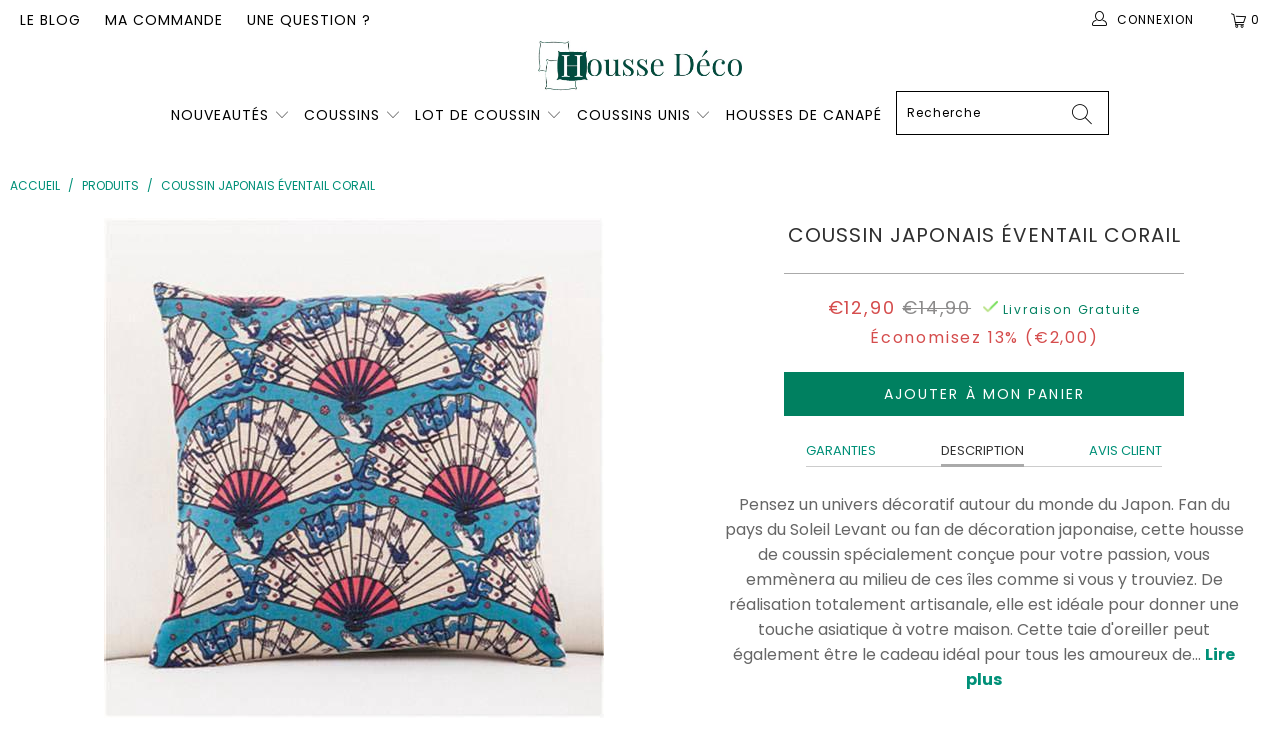

--- FILE ---
content_type: text/html; charset=utf-8
request_url: https://housse-deco.com/products/oreiller-coussin-corail
body_size: 44263
content:


 <!DOCTYPE html>
<html lang="fr"> <head> <!-- Global site tag (gtag.js) - Google Ads: 10789892302 -->
<script async data-src="https://www.googletagmanager.com/gtag/js?id=AW-10789892302"></script>
<script>
  window.dataLayer = window.dataLayer || [];
  function gtag(){dataLayer.push(arguments);}
  gtag('js', new Date());

  gtag('config', 'AW-10789892302');
</script>
        
<script>
window.KiwiSizing = window.KiwiSizing === undefined ? {} : window.KiwiSizing;
KiwiSizing.shop = "boutiquecoussin.myshopify.com";


KiwiSizing.data = {
  collections: "158280613962,163557212234",
  tags: "",
  product: "4477821485130",
  vendor: "Housse Déco",
  type: "",
  title: "Coussin Japonais Éventail Corail",
  images: ["\/\/housse-deco.com\/cdn\/shop\/products\/47321_imgOpti_size_auto_p_70_22_alt_true.jpg?v=1638234930"],
  options: [{"name":"Title","position":1,"values":["Default Title"]}],
  variants: [{"id":31677805658186,"title":"Default Title","option1":"Default Title","option2":null,"option3":null,"sku":"24592631-7","requires_shipping":true,"taxable":true,"featured_image":{"id":14165288583242,"product_id":4477821485130,"position":1,"created_at":"2020-02-11T16:39:39+01:00","updated_at":"2021-11-30T02:15:30+01:00","alt":"Coussin Japonais Éventail Corail","width":500,"height":500,"src":"\/\/housse-deco.com\/cdn\/shop\/products\/47321_imgOpti_size_auto_p_70_22_alt_true.jpg?v=1638234930","variant_ids":[31677805658186]},"available":true,"name":"Coussin Japonais Éventail Corail","public_title":null,"options":["Default Title"],"price":1290,"weight":0,"compare_at_price":1490,"inventory_management":"shopify","barcode":null,"featured_media":{"alt":"Coussin Japonais Éventail Corail","id":6338336129098,"position":1,"preview_image":{"aspect_ratio":1.0,"height":500,"width":500,"src":"\/\/housse-deco.com\/cdn\/shop\/products\/47321_imgOpti_size_auto_p_70_22_alt_true.jpg?v=1638234930"}},"requires_selling_plan":false,"selling_plan_allocations":[]}],
};

</script> <meta charset="utf-8"> <meta http-equiv="cleartype" content="on"> <meta name="robots" content="index,follow"> <!-- Mobile Specific Metas --> <meta name="HandheldFriendly" content="True"> <meta name="MobileOptimized" content="320"> <meta name="viewport" content="width=device-width,initial-scale=1"> <meta name="theme-color" content="#ffffff"> <title>
      Oreiller Coussin Corail | Housse Déco</title> <link rel="preconnect dns-prefetch" href="https://fonts.shopifycdn.com" /> <link rel="preconnect dns-prefetch" href="https://cdn.shopify.com" /> <link rel="preconnect dns-prefetch" href="https://v.shopify.com" /> <link rel="preconnect dns-prefetch" href="https://cdn.shopifycloud.com" /> <link rel="preconnect dns-prefetch" href="https://productreviews.shopifycdn.com" /> <link rel="stylesheet" href="https://cdnjs.cloudflare.com/ajax/libs/fancybox/3.5.6/jquery.fancybox.css"> <link rel="stylesheet" href="https://maxcdn.bootstrapcdn.com/font-awesome/4.5.0/css/font-awesome.min.css">
<link href="https://fonts.googleapis.com/css?family=Merriweather:400,900,900i" rel="stylesheet"> <!-- Stylesheets Snow Theme --> <link href="//housse-deco.com/cdn/shop/t/16/assets/styles.scss.css?v=4633183961716707801764110725" rel="stylesheet" type="text/css" media="all" /> <script>
      window.lazySizesConfig = window.lazySizesConfig || {};

      lazySizesConfig.expand = 300;
      lazySizesConfig.loadHidden = false;

      !function(a,b){var c=b(a,a.document);a.lazySizes=c,"object"==typeof module&&module.exports&&(module.exports=c)}(window,function(a,b){"use strict";if(b.getElementsByClassName){var c,d,e=b.documentElement,f=a.Date,g=a.HTMLPictureElement,h="addEventListener",i="getAttribute",j=a[h],k=a.setTimeout,l=a.requestAnimationFrame||k,m=a.requestIdleCallback,n=/^picture$/i,o=["load","error","lazyincluded","_lazyloaded"],p={},q=Array.prototype.forEach,r=function(a,b){return p[b]||(p[b]=new RegExp("(\\s|^)"+b+"(\\s|$)")),p[b].test(a[i]("class")||"")&&p[b]},s=function(a,b){r(a,b)||a.setAttribute("class",(a[i]("class")||"").trim()+" "+b)},t=function(a,b){var c;(c=r(a,b))&&a.setAttribute("class",(a[i]("class")||"").replace(c," "))},u=function(a,b,c){var d=c?h:"removeEventListener";c&&u(a,b),o.forEach(function(c){a[d](c,b)})},v=function(a,d,e,f,g){var h=b.createEvent("Event");return e||(e={}),e.instance=c,h.initEvent(d,!f,!g),h.detail=e,a.dispatchEvent(h),h},w=function(b,c){var e;!g&&(e=a.picturefill||d.pf)?(c&&c.src&&!b[i]("srcset")&&b.setAttribute("srcset",c.src),e({reevaluate:!0,elements:[b]})):c&&c.src&&(b.src=c.src)},x=function(a,b){return(getComputedStyle(a,null)||{})[b]},y=function(a,b,c){for(c=c||a.offsetWidth;c<d.minSize&&b&&!a._lazysizesWidth;)c=b.offsetWidth,b=b.parentNode;return c},z=function(){var a,c,d=[],e=[],f=d,g=function(){var b=f;for(f=d.length?e:d,a=!0,c=!1;b.length;)b.shift()();a=!1},h=function(d,e){a&&!e?d.apply(this,arguments):(f.push(d),c||(c=!0,(b.hidden?k:l)(g)))};return h._lsFlush=g,h}(),A=function(a,b){return b?function(){z(a)}:function(){var b=this,c=arguments;z(function(){a.apply(b,c)})}},B=function(a){var b,c=0,e=d.throttleDelay,g=d.ricTimeout,h=function(){b=!1,c=f.now(),a()},i=m&&g>49?function(){m(h,{timeout:g}),g!==d.ricTimeout&&(g=d.ricTimeout)}:A(function(){k(h)},!0);return function(a){var d;(a=a===!0)&&(g=33),b||(b=!0,d=e-(f.now()-c),0>d&&(d=0),a||9>d?i():k(i,d))}},C=function(a){var b,c,d=99,e=function(){b=null,a()},g=function(){var a=f.now()-c;d>a?k(g,d-a):(m||e)(e)};return function(){c=f.now(),b||(b=k(g,d))}};!function(){var b,c={lazyClass:"lazyload",loadedClass:"lazyloaded",loadingClass:"lazyloading",preloadClass:"lazypreload",errorClass:"lazyerror",autosizesClass:"lazyautosizes",srcAttr:"data-src",srcsetAttr:"data-srcset",sizesAttr:"data-sizes",minSize:40,customMedia:{},init:!0,expFactor:1.5,hFac:.8,loadMode:2,loadHidden:!0,ricTimeout:0,throttleDelay:125};d=a.lazySizesConfig||a.lazysizesConfig||{};for(b in c)b in d||(d[b]=c[b]);a.lazySizesConfig=d,k(function(){d.init&&F()})}();var D=function(){var g,l,m,o,p,y,D,F,G,H,I,J,K,L,M=/^img$/i,N=/^iframe$/i,O="onscroll"in a&&!/(gle|ing)bot/.test(navigator.userAgent),P=0,Q=0,R=0,S=-1,T=function(a){R--,a&&a.target&&u(a.target,T),(!a||0>R||!a.target)&&(R=0)},U=function(a,c){var d,f=a,g="hidden"==x(b.body,"visibility")||"hidden"!=x(a.parentNode,"visibility")&&"hidden"!=x(a,"visibility");for(F-=c,I+=c,G-=c,H+=c;g&&(f=f.offsetParent)&&f!=b.body&&f!=e;)g=(x(f,"opacity")||1)>0,g&&"visible"!=x(f,"overflow")&&(d=f.getBoundingClientRect(),g=H>d.left&&G<d.right&&I>d.top-1&&F<d.bottom+1);return g},V=function(){var a,f,h,j,k,m,n,p,q,r=c.elements;if((o=d.loadMode)&&8>R&&(a=r.length)){f=0,S++,null==K&&("expand"in d||(d.expand=e.clientHeight>500&&e.clientWidth>500?500:370),J=d.expand,K=J*d.expFactor),K>Q&&1>R&&S>2&&o>2&&!b.hidden?(Q=K,S=0):Q=o>1&&S>1&&6>R?J:P;for(;a>f;f++)if(r[f]&&!r[f]._lazyRace)if(O)if((p=r[f][i]("data-expand"))&&(m=1*p)||(m=Q),q!==m&&(y=innerWidth+m*L,D=innerHeight+m,n=-1*m,q=m),h=r[f].getBoundingClientRect(),(I=h.bottom)>=n&&(F=h.top)<=D&&(H=h.right)>=n*L&&(G=h.left)<=y&&(I||H||G||F)&&(d.loadHidden||"hidden"!=x(r[f],"visibility"))&&(l&&3>R&&!p&&(3>o||4>S)||U(r[f],m))){if(ba(r[f]),k=!0,R>9)break}else!k&&l&&!j&&4>R&&4>S&&o>2&&(g[0]||d.preloadAfterLoad)&&(g[0]||!p&&(I||H||G||F||"auto"!=r[f][i](d.sizesAttr)))&&(j=g[0]||r[f]);else ba(r[f]);j&&!k&&ba(j)}},W=B(V),X=function(a){s(a.target,d.loadedClass),t(a.target,d.loadingClass),u(a.target,Z),v(a.target,"lazyloaded")},Y=A(X),Z=function(a){Y({target:a.target})},$=function(a,b){try{a.contentWindow.location.replace(b)}catch(c){a.src=b}},_=function(a){var b,c=a[i](d.srcsetAttr);(b=d.customMedia[a[i]("data-media")||a[i]("media")])&&a.setAttribute("media",b),c&&a.setAttribute("srcset",c)},aa=A(function(a,b,c,e,f){var g,h,j,l,o,p;(o=v(a,"lazybeforeunveil",b)).defaultPrevented||(e&&(c?s(a,d.autosizesClass):a.setAttribute("sizes",e)),h=a[i](d.srcsetAttr),g=a[i](d.srcAttr),f&&(j=a.parentNode,l=j&&n.test(j.nodeName||"")),p=b.firesLoad||"src"in a&&(h||g||l),o={target:a},p&&(u(a,T,!0),clearTimeout(m),m=k(T,2500),s(a,d.loadingClass),u(a,Z,!0)),l&&q.call(j.getElementsByTagName("source"),_),h?a.setAttribute("srcset",h):g&&!l&&(N.test(a.nodeName)?$(a,g):a.src=g),f&&(h||l)&&w(a,{src:g})),a._lazyRace&&delete a._lazyRace,t(a,d.lazyClass),z(function(){(!p||a.complete&&a.naturalWidth>1)&&(p?T(o):R--,X(o))},!0)}),ba=function(a){var b,c=M.test(a.nodeName),e=c&&(a[i](d.sizesAttr)||a[i]("sizes")),f="auto"==e;(!f&&l||!c||!a[i]("src")&&!a.srcset||a.complete||r(a,d.errorClass)||!r(a,d.lazyClass))&&(b=v(a,"lazyunveilread").detail,f&&E.updateElem(a,!0,a.offsetWidth),a._lazyRace=!0,R++,aa(a,b,f,e,c))},ca=function(){if(!l){if(f.now()-p<999)return void k(ca,999);var a=C(function(){d.loadMode=3,W()});l=!0,d.loadMode=3,W(),j("scroll",function(){3==d.loadMode&&(d.loadMode=2),a()},!0)}};return{_:function(){p=f.now(),c.elements=b.getElementsByClassName(d.lazyClass),g=b.getElementsByClassName(d.lazyClass+" "+d.preloadClass),L=d.hFac,j("scroll",W,!0),j("resize",W,!0),a.MutationObserver?new MutationObserver(W).observe(e,{childList:!0,subtree:!0,attributes:!0}):(e[h]("DOMNodeInserted",W,!0),e[h]("DOMAttrModified",W,!0),setInterval(W,999)),j("hashchange",W,!0),["focus","mouseover","click","load","transitionend","animationend","webkitAnimationEnd"].forEach(function(a){b[h](a,W,!0)}),/d$|^c/.test(b.readyState)?ca():(j("load",ca),b[h]("DOMContentLoaded",W),k(ca,2e4)),c.elements.length?(V(),z._lsFlush()):W()},checkElems:W,unveil:ba}}(),E=function(){var a,c=A(function(a,b,c,d){var e,f,g;if(a._lazysizesWidth=d,d+="px",a.setAttribute("sizes",d),n.test(b.nodeName||""))for(e=b.getElementsByTagName("source"),f=0,g=e.length;g>f;f++)e[f].setAttribute("sizes",d);c.detail.dataAttr||w(a,c.detail)}),e=function(a,b,d){var e,f=a.parentNode;f&&(d=y(a,f,d),e=v(a,"lazybeforesizes",{width:d,dataAttr:!!b}),e.defaultPrevented||(d=e.detail.width,d&&d!==a._lazysizesWidth&&c(a,f,e,d)))},f=function(){var b,c=a.length;if(c)for(b=0;c>b;b++)e(a[b])},g=C(f);return{_:function(){a=b.getElementsByClassName(d.autosizesClass),j("resize",g)},checkElems:g,updateElem:e}}(),F=function(){F.i||(F.i=!0,E._(),D._())};return c={cfg:d,autoSizer:E,loader:D,init:F,uP:w,aC:s,rC:t,hC:r,fire:v,gW:y,rAF:z}}});

      !function(a,b){var c=function(){b(a.lazySizes),a.removeEventListener("lazyunveilread",c,!0)};b=b.bind(null,a,a.document),"object"==typeof module&&module.exports?b(require("lazysizes")):a.lazySizes?c():a.addEventListener("lazyunveilread",c,!0)}(window,function(a,b,c){"use strict";function d(){this.ratioElems=b.getElementsByClassName("lazyaspectratio"),this._setupEvents(),this.processImages()}if(a.addEventListener){var e,f,g,h=Array.prototype.forEach,i=/^picture$/i,j="data-aspectratio",k="img["+j+"]",l=function(b){return a.matchMedia?(l=function(a){return!a||(matchMedia(a)||{}).matches})(b):a.Modernizr&&Modernizr.mq?!b||Modernizr.mq(b):!b},m=c.aC,n=c.rC,o=c.cfg;d.prototype={_setupEvents:function(){var a=this,c=function(b){b.naturalWidth<36?a.addAspectRatio(b,!0):a.removeAspectRatio(b,!0)},d=function(){a.processImages()};b.addEventListener("load",function(a){a.target.getAttribute&&a.target.getAttribute(j)&&c(a.target)},!0),addEventListener("resize",function(){var b,d=function(){h.call(a.ratioElems,c)};return function(){clearTimeout(b),b=setTimeout(d,99)}}()),b.addEventListener("DOMContentLoaded",d),addEventListener("load",d)},processImages:function(a){var c,d;a||(a=b),c="length"in a&&!a.nodeName?a:a.querySelectorAll(k);for(d=0;d<c.length;d++)c[d].naturalWidth>36?this.removeAspectRatio(c[d]):this.addAspectRatio(c[d])},getSelectedRatio:function(a){var b,c,d,e,f,g=a.parentNode;if(g&&i.test(g.nodeName||""))for(d=g.getElementsByTagName("source"),b=0,c=d.length;c>b;b++)if(e=d[b].getAttribute("data-media")||d[b].getAttribute("media"),o.customMedia[e]&&(e=o.customMedia[e]),l(e)){f=d[b].getAttribute(j);break}return f||a.getAttribute(j)||""},parseRatio:function(){var a=/^\s*([+\d\.]+)(\s*[\/x]\s*([+\d\.]+))?\s*$/,b={};return function(c){var d;return!b[c]&&(d=c.match(a))&&(d[3]?b[c]=d[1]/d[3]:b[c]=1*d[1]),b[c]}}(),addAspectRatio:function(b,c){var d,e=b.offsetWidth,f=b.offsetHeight;return c||m(b,"lazyaspectratio"),36>e&&0>=f?void((e||f&&a.console)&&console.log("Define width or height of image, so we can calculate the other dimension")):(d=this.getSelectedRatio(b),d=this.parseRatio(d),void(d&&(e?b.style.height=e/d+"px":b.style.width=f*d+"px")))},removeAspectRatio:function(a){n(a,"lazyaspectratio"),a.style.height="",a.style.width="",a.removeAttribute(j)}},f=function(){g=a.jQuery||a.Zepto||a.shoestring||a.$,g&&g.fn&&!g.fn.imageRatio&&g.fn.filter&&g.fn.add&&g.fn.find?g.fn.imageRatio=function(){return e.processImages(this.find(k).add(this.filter(k))),this}:g=!1},f(),setTimeout(f),e=new d,a.imageRatio=e,"object"==typeof module&&module.exports?module.exports=e:"function"==typeof define&&define.amd&&define(e)}});

        !function(a,b){var c=function(){b(a.lazySizes),a.removeEventListener("lazyunveilread",c,!0)};b=b.bind(null,a,a.document),"object"==typeof module&&module.exports?b(require("lazysizes")):a.lazySizes?c():a.addEventListener("lazyunveilread",c,!0)}(window,function(a,b,c){"use strict";if(a.addEventListener){var d=/\s+/g,e=/\s*\|\s+|\s+\|\s*/g,f=/^(.+?)(?:\s+\[\s*(.+?)\s*\])(?:\s+\[\s*(.+?)\s*\])?$/,g=/^\s*\(*\s*type\s*:\s*(.+?)\s*\)*\s*$/,h=/\(|\)|'/,i={contain:1,cover:1},j=function(a){var b=c.gW(a,a.parentNode);return(!a._lazysizesWidth||b>a._lazysizesWidth)&&(a._lazysizesWidth=b),a._lazysizesWidth},k=function(a){var b;return b=(getComputedStyle(a)||{getPropertyValue:function(){}}).getPropertyValue("background-size"),!i[b]&&i[a.style.backgroundSize]&&(b=a.style.backgroundSize),b},l=function(a,b){if(b){var c=b.match(g);c&&c[1]?a.setAttribute("type",c[1]):a.setAttribute("media",lazySizesConfig.customMedia[b]||b)}},m=function(a,c,g){var h=b.createElement("picture"),i=c.getAttribute(lazySizesConfig.sizesAttr),j=c.getAttribute("data-ratio"),k=c.getAttribute("data-optimumx");c._lazybgset&&c._lazybgset.parentNode==c&&c.removeChild(c._lazybgset),Object.defineProperty(g,"_lazybgset",{value:c,writable:!0}),Object.defineProperty(c,"_lazybgset",{value:h,writable:!0}),a=a.replace(d," ").split(e),h.style.display="none",g.className=lazySizesConfig.lazyClass,1!=a.length||i||(i="auto"),a.forEach(function(a){var c,d=b.createElement("source");i&&"auto"!=i&&d.setAttribute("sizes",i),(c=a.match(f))?(d.setAttribute(lazySizesConfig.srcsetAttr,c[1]),l(d,c[2]),l(d,c[3])):d.setAttribute(lazySizesConfig.srcsetAttr,a),h.appendChild(d)}),i&&(g.setAttribute(lazySizesConfig.sizesAttr,i),c.removeAttribute(lazySizesConfig.sizesAttr),c.removeAttribute("sizes")),k&&g.setAttribute("data-optimumx",k),j&&g.setAttribute("data-ratio",j),h.appendChild(g),c.appendChild(h)},n=function(a){if(a.target._lazybgset){var b=a.target,d=b._lazybgset,e=b.currentSrc||b.src;if(e){var f=c.fire(d,"bgsetproxy",{src:e,useSrc:h.test(e)?JSON.stringify(e):e});f.defaultPrevented||(d.style.backgroundImage="url("+f.detail.useSrc+")")}b._lazybgsetLoading&&(c.fire(d,"_lazyloaded",{},!1,!0),delete b._lazybgsetLoading)}};addEventListener("lazybeforeunveil",function(a){var d,e,f;!a.defaultPrevented&&(d=a.target.getAttribute("data-bgset"))&&(f=a.target,e=b.createElement("img"),e.alt="",e._lazybgsetLoading=!0,a.detail.firesLoad=!0,m(d,f,e),setTimeout(function(){c.loader.unveil(e),c.rAF(function(){c.fire(e,"_lazyloaded",{},!0,!0),e.complete&&n({target:e})})}))}),b.addEventListener("load",n,!0),a.addEventListener("lazybeforesizes",function(a){if(a.detail.instance==c&&a.target._lazybgset&&a.detail.dataAttr){var b=a.target._lazybgset,d=k(b);i[d]&&(a.target._lazysizesParentFit=d,c.rAF(function(){a.target.setAttribute("data-parent-fit",d),a.target._lazysizesParentFit&&delete a.target._lazysizesParentFit}))}},!0),b.documentElement.addEventListener("lazybeforesizes",function(a){!a.defaultPrevented&&a.target._lazybgset&&a.detail.instance==c&&(a.detail.width=j(a.target._lazybgset))})}});</script> <meta name="description" content="Les amoureux du Japon allez adorer ce Coussin Japonais Éventail Corail. Créez une ambiance nippone. Ajoutez une touche unique à votre intérieur. Voyage assuré !" /> <link rel="shortcut icon" type="image/x-icon" href="//housse-deco.com/cdn/shop/files/favicon_180x180.png?v=1614289725"> <link rel="apple-touch-icon" href="//housse-deco.com/cdn/shop/files/favicon_180x180.png?v=1614289725"/> <link rel="apple-touch-icon" sizes="57x57" href="//housse-deco.com/cdn/shop/files/favicon_57x57.png?v=1614289725"/> <link rel="apple-touch-icon" sizes="60x60" href="//housse-deco.com/cdn/shop/files/favicon_60x60.png?v=1614289725"/> <link rel="apple-touch-icon" sizes="72x72" href="//housse-deco.com/cdn/shop/files/favicon_72x72.png?v=1614289725"/> <link rel="apple-touch-icon" sizes="76x76" href="//housse-deco.com/cdn/shop/files/favicon_76x76.png?v=1614289725"/> <link rel="apple-touch-icon" sizes="114x114" href="//housse-deco.com/cdn/shop/files/favicon_114x114.png?v=1614289725"/> <link rel="apple-touch-icon" sizes="180x180" href="//housse-deco.com/cdn/shop/files/favicon_180x180.png?v=1614289725"/> <link rel="apple-touch-icon" sizes="228x228" href="//housse-deco.com/cdn/shop/files/favicon_228x228.png?v=1614289725"/> <link rel="canonical" href="https://housse-deco.com/products/oreiller-coussin-corail" /> <script>window.performance && window.performance.mark && window.performance.mark('shopify.content_for_header.start');</script><meta id="shopify-digital-wallet" name="shopify-digital-wallet" content="/26603225162/digital_wallets/dialog">
<meta name="shopify-checkout-api-token" content="4f174b396d57672738f0e16c43a26821">
<link rel="alternate" type="application/json+oembed" href="https://housse-deco.com/products/oreiller-coussin-corail.oembed">
<script async="async" src="/checkouts/internal/preloads.js?locale=fr-FR"></script>
<link rel="preconnect" href="https://shop.app" crossorigin="anonymous">
<script async="async" src="https://shop.app/checkouts/internal/preloads.js?locale=fr-FR&shop_id=26603225162" crossorigin="anonymous"></script>
<script id="apple-pay-shop-capabilities" type="application/json">{"shopId":26603225162,"countryCode":"PL","currencyCode":"EUR","merchantCapabilities":["supports3DS"],"merchantId":"gid:\/\/shopify\/Shop\/26603225162","merchantName":"Housse Déco","requiredBillingContactFields":["postalAddress","email","phone"],"requiredShippingContactFields":["postalAddress","email","phone"],"shippingType":"shipping","supportedNetworks":["visa","masterCard","amex"],"total":{"type":"pending","label":"Housse Déco","amount":"1.00"},"shopifyPaymentsEnabled":true,"supportsSubscriptions":true}</script>
<script id="shopify-features" type="application/json">{"accessToken":"4f174b396d57672738f0e16c43a26821","betas":["rich-media-storefront-analytics"],"domain":"housse-deco.com","predictiveSearch":true,"shopId":26603225162,"locale":"fr"}</script>
<script>var Shopify = Shopify || {};
Shopify.shop = "boutiquecoussin.myshopify.com";
Shopify.locale = "fr";
Shopify.currency = {"active":"EUR","rate":"1.0"};
Shopify.country = "FR";
Shopify.theme = {"name":"Copy of HOUSSE DECO V3 \/\/\/\/","id":147120193882,"schema_name":"Snow Theme","schema_version":"1.0","theme_store_id":null,"role":"main"};
Shopify.theme.handle = "null";
Shopify.theme.style = {"id":null,"handle":null};
Shopify.cdnHost = "housse-deco.com/cdn";
Shopify.routes = Shopify.routes || {};
Shopify.routes.root = "/";</script>
<script type="module">!function(o){(o.Shopify=o.Shopify||{}).modules=!0}(window);</script>
<script>!function(o){function n(){var o=[];function n(){o.push(Array.prototype.slice.apply(arguments))}return n.q=o,n}var t=o.Shopify=o.Shopify||{};t.loadFeatures=n(),t.autoloadFeatures=n()}(window);</script>
<script>
  window.ShopifyPay = window.ShopifyPay || {};
  window.ShopifyPay.apiHost = "shop.app\/pay";
  window.ShopifyPay.redirectState = null;
</script>
<script id="shop-js-analytics" type="application/json">{"pageType":"product"}</script>
<script defer="defer" async type="module" src="//housse-deco.com/cdn/shopifycloud/shop-js/modules/v2/client.init-shop-cart-sync_BcDpqI9l.fr.esm.js"></script>
<script defer="defer" async type="module" src="//housse-deco.com/cdn/shopifycloud/shop-js/modules/v2/chunk.common_a1Rf5Dlz.esm.js"></script>
<script defer="defer" async type="module" src="//housse-deco.com/cdn/shopifycloud/shop-js/modules/v2/chunk.modal_Djra7sW9.esm.js"></script>
<script type="module">
  await import("//housse-deco.com/cdn/shopifycloud/shop-js/modules/v2/client.init-shop-cart-sync_BcDpqI9l.fr.esm.js");
await import("//housse-deco.com/cdn/shopifycloud/shop-js/modules/v2/chunk.common_a1Rf5Dlz.esm.js");
await import("//housse-deco.com/cdn/shopifycloud/shop-js/modules/v2/chunk.modal_Djra7sW9.esm.js");

  window.Shopify.SignInWithShop?.initShopCartSync?.({"fedCMEnabled":true,"windoidEnabled":true});

</script>
<script>
  window.Shopify = window.Shopify || {};
  if (!window.Shopify.featureAssets) window.Shopify.featureAssets = {};
  window.Shopify.featureAssets['shop-js'] = {"shop-cart-sync":["modules/v2/client.shop-cart-sync_BLrx53Hf.fr.esm.js","modules/v2/chunk.common_a1Rf5Dlz.esm.js","modules/v2/chunk.modal_Djra7sW9.esm.js"],"init-fed-cm":["modules/v2/client.init-fed-cm_C8SUwJ8U.fr.esm.js","modules/v2/chunk.common_a1Rf5Dlz.esm.js","modules/v2/chunk.modal_Djra7sW9.esm.js"],"shop-cash-offers":["modules/v2/client.shop-cash-offers_BBp_MjBM.fr.esm.js","modules/v2/chunk.common_a1Rf5Dlz.esm.js","modules/v2/chunk.modal_Djra7sW9.esm.js"],"shop-login-button":["modules/v2/client.shop-login-button_Dw6kG_iO.fr.esm.js","modules/v2/chunk.common_a1Rf5Dlz.esm.js","modules/v2/chunk.modal_Djra7sW9.esm.js"],"pay-button":["modules/v2/client.pay-button_BJDaAh68.fr.esm.js","modules/v2/chunk.common_a1Rf5Dlz.esm.js","modules/v2/chunk.modal_Djra7sW9.esm.js"],"shop-button":["modules/v2/client.shop-button_DBWL94V3.fr.esm.js","modules/v2/chunk.common_a1Rf5Dlz.esm.js","modules/v2/chunk.modal_Djra7sW9.esm.js"],"avatar":["modules/v2/client.avatar_BTnouDA3.fr.esm.js"],"init-windoid":["modules/v2/client.init-windoid_77FSIiws.fr.esm.js","modules/v2/chunk.common_a1Rf5Dlz.esm.js","modules/v2/chunk.modal_Djra7sW9.esm.js"],"init-shop-for-new-customer-accounts":["modules/v2/client.init-shop-for-new-customer-accounts_QoC3RJm9.fr.esm.js","modules/v2/client.shop-login-button_Dw6kG_iO.fr.esm.js","modules/v2/chunk.common_a1Rf5Dlz.esm.js","modules/v2/chunk.modal_Djra7sW9.esm.js"],"init-shop-email-lookup-coordinator":["modules/v2/client.init-shop-email-lookup-coordinator_D4ioGzPw.fr.esm.js","modules/v2/chunk.common_a1Rf5Dlz.esm.js","modules/v2/chunk.modal_Djra7sW9.esm.js"],"init-shop-cart-sync":["modules/v2/client.init-shop-cart-sync_BcDpqI9l.fr.esm.js","modules/v2/chunk.common_a1Rf5Dlz.esm.js","modules/v2/chunk.modal_Djra7sW9.esm.js"],"shop-toast-manager":["modules/v2/client.shop-toast-manager_B-eIbpHW.fr.esm.js","modules/v2/chunk.common_a1Rf5Dlz.esm.js","modules/v2/chunk.modal_Djra7sW9.esm.js"],"init-customer-accounts":["modules/v2/client.init-customer-accounts_BcBSUbIK.fr.esm.js","modules/v2/client.shop-login-button_Dw6kG_iO.fr.esm.js","modules/v2/chunk.common_a1Rf5Dlz.esm.js","modules/v2/chunk.modal_Djra7sW9.esm.js"],"init-customer-accounts-sign-up":["modules/v2/client.init-customer-accounts-sign-up_DvG__VHD.fr.esm.js","modules/v2/client.shop-login-button_Dw6kG_iO.fr.esm.js","modules/v2/chunk.common_a1Rf5Dlz.esm.js","modules/v2/chunk.modal_Djra7sW9.esm.js"],"shop-follow-button":["modules/v2/client.shop-follow-button_Dnx6fDH9.fr.esm.js","modules/v2/chunk.common_a1Rf5Dlz.esm.js","modules/v2/chunk.modal_Djra7sW9.esm.js"],"checkout-modal":["modules/v2/client.checkout-modal_BDH3MUqJ.fr.esm.js","modules/v2/chunk.common_a1Rf5Dlz.esm.js","modules/v2/chunk.modal_Djra7sW9.esm.js"],"shop-login":["modules/v2/client.shop-login_CV9Paj8R.fr.esm.js","modules/v2/chunk.common_a1Rf5Dlz.esm.js","modules/v2/chunk.modal_Djra7sW9.esm.js"],"lead-capture":["modules/v2/client.lead-capture_DGQOTB4e.fr.esm.js","modules/v2/chunk.common_a1Rf5Dlz.esm.js","modules/v2/chunk.modal_Djra7sW9.esm.js"],"payment-terms":["modules/v2/client.payment-terms_BQYK7nq4.fr.esm.js","modules/v2/chunk.common_a1Rf5Dlz.esm.js","modules/v2/chunk.modal_Djra7sW9.esm.js"]};
</script>
<script>(function() {
  var isLoaded = false;
  function asyncLoad() {
    if (isLoaded) return;
    isLoaded = true;
    var urls = ["https:\/\/static.klaviyo.com\/onsite\/js\/klaviyo.js?company_id=RA8GAd\u0026shop=boutiquecoussin.myshopify.com","https:\/\/static.klaviyo.com\/onsite\/js\/klaviyo.js?company_id=RA8GAd\u0026shop=boutiquecoussin.myshopify.com","https:\/\/cdn.shopify.com\/s\/files\/1\/0266\/0322\/5162\/t\/16\/assets\/booster_eu_cookie_26603225162.js?v=1680885587\u0026shop=boutiquecoussin.myshopify.com"];
    for (var i = 0; i <urls.length; i++) {
      var s = document.createElement('script');
      s.type = 'text/javascript';
      s.async = true;
      s.src = urls[i];
      var x = document.getElementsByTagName('script')[0];
      x.parentNode.insertBefore(s, x);
    }
  };
  if(window.attachEvent) {
    window.attachEvent('onload', asyncLoad);
  } else {
    window.addEventListener('load', asyncLoad, false);
  }
})();</script>
<script id="__st">var __st={"a":26603225162,"offset":3600,"reqid":"693df352-0e67-47eb-9433-eb91ad97ac09-1769449557","pageurl":"housse-deco.com\/products\/oreiller-coussin-corail","u":"54b92c92db5c","p":"product","rtyp":"product","rid":4477821485130};</script>
<script>window.ShopifyPaypalV4VisibilityTracking = true;</script>
<script id="captcha-bootstrap">!function(){'use strict';const t='contact',e='account',n='new_comment',o=[[t,t],['blogs',n],['comments',n],[t,'customer']],c=[[e,'customer_login'],[e,'guest_login'],[e,'recover_customer_password'],[e,'create_customer']],r=t=>t.map((([t,e])=>`form[action*='/${t}']:not([data-nocaptcha='true']) input[name='form_type'][value='${e}']`)).join(','),a=t=>()=>t?[...document.querySelectorAll(t)].map((t=>t.form)):[];function s(){const t=[...o],e=r(t);return a(e)}const i='password',u='form_key',d=['recaptcha-v3-token','g-recaptcha-response','h-captcha-response',i],f=()=>{try{return window.sessionStorage}catch{return}},m='__shopify_v',_=t=>t.elements[u];function p(t,e,n=!1){try{const o=window.sessionStorage,c=JSON.parse(o.getItem(e)),{data:r}=function(t){const{data:e,action:n}=t;return t[m]||n?{data:e,action:n}:{data:t,action:n}}(c);for(const[e,n]of Object.entries(r))t.elements[e]&&(t.elements[e].value=n);n&&o.removeItem(e)}catch(o){console.error('form repopulation failed',{error:o})}}const l='form_type',E='cptcha';function T(t){t.dataset[E]=!0}const w=window,h=w.document,L='Shopify',v='ce_forms',y='captcha';let A=!1;((t,e)=>{const n=(g='f06e6c50-85a8-45c8-87d0-21a2b65856fe',I='https://cdn.shopify.com/shopifycloud/storefront-forms-hcaptcha/ce_storefront_forms_captcha_hcaptcha.v1.5.2.iife.js',D={infoText:'Protégé par hCaptcha',privacyText:'Confidentialité',termsText:'Conditions'},(t,e,n)=>{const o=w[L][v],c=o.bindForm;if(c)return c(t,g,e,D).then(n);var r;o.q.push([[t,g,e,D],n]),r=I,A||(h.body.append(Object.assign(h.createElement('script'),{id:'captcha-provider',async:!0,src:r})),A=!0)});var g,I,D;w[L]=w[L]||{},w[L][v]=w[L][v]||{},w[L][v].q=[],w[L][y]=w[L][y]||{},w[L][y].protect=function(t,e){n(t,void 0,e),T(t)},Object.freeze(w[L][y]),function(t,e,n,w,h,L){const[v,y,A,g]=function(t,e,n){const i=e?o:[],u=t?c:[],d=[...i,...u],f=r(d),m=r(i),_=r(d.filter((([t,e])=>n.includes(e))));return[a(f),a(m),a(_),s()]}(w,h,L),I=t=>{const e=t.target;return e instanceof HTMLFormElement?e:e&&e.form},D=t=>v().includes(t);t.addEventListener('submit',(t=>{const e=I(t);if(!e)return;const n=D(e)&&!e.dataset.hcaptchaBound&&!e.dataset.recaptchaBound,o=_(e),c=g().includes(e)&&(!o||!o.value);(n||c)&&t.preventDefault(),c&&!n&&(function(t){try{if(!f())return;!function(t){const e=f();if(!e)return;const n=_(t);if(!n)return;const o=n.value;o&&e.removeItem(o)}(t);const e=Array.from(Array(32),(()=>Math.random().toString(36)[2])).join('');!function(t,e){_(t)||t.append(Object.assign(document.createElement('input'),{type:'hidden',name:u})),t.elements[u].value=e}(t,e),function(t,e){const n=f();if(!n)return;const o=[...t.querySelectorAll(`input[type='${i}']`)].map((({name:t})=>t)),c=[...d,...o],r={};for(const[a,s]of new FormData(t).entries())c.includes(a)||(r[a]=s);n.setItem(e,JSON.stringify({[m]:1,action:t.action,data:r}))}(t,e)}catch(e){console.error('failed to persist form',e)}}(e),e.submit())}));const S=(t,e)=>{t&&!t.dataset[E]&&(n(t,e.some((e=>e===t))),T(t))};for(const o of['focusin','change'])t.addEventListener(o,(t=>{const e=I(t);D(e)&&S(e,y())}));const B=e.get('form_key'),M=e.get(l),P=B&&M;t.addEventListener('DOMContentLoaded',(()=>{const t=y();if(P)for(const e of t)e.elements[l].value===M&&p(e,B);[...new Set([...A(),...v().filter((t=>'true'===t.dataset.shopifyCaptcha))])].forEach((e=>S(e,t)))}))}(h,new URLSearchParams(w.location.search),n,t,e,['guest_login'])})(!0,!0)}();</script>
<script integrity="sha256-4kQ18oKyAcykRKYeNunJcIwy7WH5gtpwJnB7kiuLZ1E=" data-source-attribution="shopify.loadfeatures" defer="defer" src="//housse-deco.com/cdn/shopifycloud/storefront/assets/storefront/load_feature-a0a9edcb.js" crossorigin="anonymous"></script>
<script crossorigin="anonymous" defer="defer" src="//housse-deco.com/cdn/shopifycloud/storefront/assets/shopify_pay/storefront-65b4c6d7.js?v=20250812"></script>
<script data-source-attribution="shopify.dynamic_checkout.dynamic.init">var Shopify=Shopify||{};Shopify.PaymentButton=Shopify.PaymentButton||{isStorefrontPortableWallets:!0,init:function(){window.Shopify.PaymentButton.init=function(){};var t=document.createElement("script");t.src="https://housse-deco.com/cdn/shopifycloud/portable-wallets/latest/portable-wallets.fr.js",t.type="module",document.head.appendChild(t)}};
</script>
<script data-source-attribution="shopify.dynamic_checkout.buyer_consent">
  function portableWalletsHideBuyerConsent(e){var t=document.getElementById("shopify-buyer-consent"),n=document.getElementById("shopify-subscription-policy-button");t&&n&&(t.classList.add("hidden"),t.setAttribute("aria-hidden","true"),n.removeEventListener("click",e))}function portableWalletsShowBuyerConsent(e){var t=document.getElementById("shopify-buyer-consent"),n=document.getElementById("shopify-subscription-policy-button");t&&n&&(t.classList.remove("hidden"),t.removeAttribute("aria-hidden"),n.addEventListener("click",e))}window.Shopify?.PaymentButton&&(window.Shopify.PaymentButton.hideBuyerConsent=portableWalletsHideBuyerConsent,window.Shopify.PaymentButton.showBuyerConsent=portableWalletsShowBuyerConsent);
</script>
<script data-source-attribution="shopify.dynamic_checkout.cart.bootstrap">document.addEventListener("DOMContentLoaded",(function(){function t(){return document.querySelector("shopify-accelerated-checkout-cart, shopify-accelerated-checkout")}if(t())Shopify.PaymentButton.init();else{new MutationObserver((function(e,n){t()&&(Shopify.PaymentButton.init(),n.disconnect())})).observe(document.body,{childList:!0,subtree:!0})}}));
</script>
<link id="shopify-accelerated-checkout-styles" rel="stylesheet" media="screen" href="https://housse-deco.com/cdn/shopifycloud/portable-wallets/latest/accelerated-checkout-backwards-compat.css" crossorigin="anonymous">
<style id="shopify-accelerated-checkout-cart">
        #shopify-buyer-consent {
  margin-top: 1em;
  display: inline-block;
  width: 100%;
}

#shopify-buyer-consent.hidden {
  display: none;
}

#shopify-subscription-policy-button {
  background: none;
  border: none;
  padding: 0;
  text-decoration: underline;
  font-size: inherit;
  cursor: pointer;
}

#shopify-subscription-policy-button::before {
  box-shadow: none;
}

      </style>

<script>window.performance && window.performance.mark && window.performance.mark('shopify.content_for_header.end');</script>

    

<meta name="author" content="Housse Déco">
<meta property="og:url" content="https://housse-deco.com/products/oreiller-coussin-corail">
<meta property="og:site_name" content="Housse Déco"> <meta property="og:type" content="product"> <meta property="og:title" content="Coussin Japonais Éventail Corail"> <meta property="og:image" content="https://housse-deco.com/cdn/shop/products/47321_imgOpti_size_auto_p_70_22_alt_true_600x.jpg?v=1638234930"> <meta property="og:image:secure_url" content="https://housse-deco.com/cdn/shop/products/47321_imgOpti_size_auto_p_70_22_alt_true_600x.jpg?v=1638234930"> <meta property="og:image:width" content="500"> <meta property="og:image:height" content="500"> <meta property="product:price:amount" content="12,90"> <meta property="product:price:currency" content="EUR"> <meta property="og:description" content="Les amoureux du Japon allez adorer ce Coussin Japonais Éventail Corail. Créez une ambiance nippone. Ajoutez une touche unique à votre intérieur. Voyage assuré !">



<script src="//cdn.shopify.com/s/files/1/0617/7298/8603/files/option_selection_5712952b-0591-4f8e-a2bd-a2e7a70d9f52.js?v=1659206952" type="text/javascript"></script><script src="//cdn.shopify.com/s/files/1/0617/7298/8603/files/preconnect.js?v=1659207000" type="text/javascript"></script>

<meta name="twitter:card" content="summary"> <meta name="twitter:title" content="Coussin Japonais Éventail Corail"> <meta name="twitter:description" content="Pensez un univers décoratif autour du monde du Japon. Fan du pays du Soleil Levant ou fan de décoration japonaise, cette housse de coussin spécialement conçue pour votre passion, vous emmènera au milieu de ces îles comme si vous y trouviez. De réalisation totalement artisanale, elle est idéale pour donner une touche asiatique à votre maison. Cette taie d&#39;oreiller peut également être le cadeau idéal pour tous les amoureux de l&#39;univers du Japon, offrant la gaieté d&#39;avoir des choses de décorations spéciaux tournant autour de leur pays chéri. Design 3D HD : Impression digitale directe Durable et résistant Facile à laver Fermeture à zip cachée facile à utiliser Matériau de qualité supérieure, durable et respectueux de la nature. Lavage Machine : 30 degrés (conservation optimale) Taille: 45 x 45 cm Composition : Coton et Lin LIVRAISON STANDARD OFFERTE Housse imprimée sur le"> <meta name="twitter:image" content="https://housse-deco.com/cdn/shop/products/47321_imgOpti_size_auto_p_70_22_alt_true_240x.jpg?v=1638234930"> <meta name="twitter:image:width" content="240"> <meta name="twitter:image:height" content="240"> <!--Gem_Page_Header_Script-->
<!-- "snippets/gem-app-header-scripts.liquid" was not rendered, the associated app was uninstalled -->
<!--End_Gem_Page_Header_Script-->
	  
<!-- RYVIU APP :: Settings global --> <script>
        var ryviu_global_settings = {"form":{"required":"Veuillez saisir les champs obligatoires","addPhotos":"Charger une photo","showTitle":true,"titleForm":"Laissez-nous un avis","titleName":"Votre Nom","acceptFile":"Accepter le dossier","colorInput":"#464646","colorTitle":"#696969","noticeName":"Your name is required field","titleEmail":"Votre Email","titleReply":"R\u00e9ponses","autoPublish":true,"buttonReply":"Soumettre","colorNotice":"#dd2c00","colorSubmit":"#ffffff","noticeEmail":"Your email is required and valid email","qualityText":"Qualit\u00e9","titleSubmit":"Soumettre votre avis","titleComment":"Commentaire","titleSubject":"Titre de votre avis","titleSuccess":"Thank you! Your review is submited.","colorStarForm":"#ececec","commentButton":"Commentaire","noticeSubject":"Title is required field","showtitleForm":true,"errorSentReply":"Impossible d'envoyer votre r\u00e9ponse","titleMessenger":"Contenu de l'avis","noticeMessenger":"Your review is required field","placeholderName":"MARIE DUPONT","starActivecolor":"#fdbc00","titleReplyWrite":"\u00c9crire une r\u00e9ponse","backgroundSubmit":"#00aeef","placeholderEmail":"nom@email.com","buttonCancelReply":"Annuler","placeholderSubject":"Titre de la zone de texte","replyIsunderReivew":"Votre r\u00e9ponse est en cours d'analyse","placeholderMessenger":"\u00c9crire quelquechose","loadAfterContentLoaded":true,"placeholderCommentMessenger":"Zone de texte"},"questions":{"by_text":"Author","of_text":"of","on_text":"on","des_form":"Ask a question to the community here","name_form":"Your Name","email_form":"Your E-Mail Adresse","input_text":"Have a question? Search for answers","title_form":"No answer found?","answer_form":"Your answers","answer_text":"Answer question","newest_text":"Latest New","notice_form":"Complete before submitting","submit_form":"Send a question","helpful_text":"Most helpful","showing_text":"Show","question_form":"Your question","titleCustomer":"","community_text":"Ask the community here","questions_text":"questions","title_answer_form":"Answer question","ask_community_text":"Ask the community","submit_answer_form":"Send a reply","write_question_text":"Ask a question","question_answer_form":"Question","placeholder_answer_form":"Answer is a required field!","placeholder_question_form":"Question is a required field!"},"mail_settings":{"notiToAdmin":false,"replyTemplate":"default","notiToCustomer":false,"autoSendRequest":false,"email_from_name":"boutiquecoussin","enableOrderHook":false,"newReviewNotice":false,"questionTemplate":"default","requestReviewTemplate":"default"},"review_widget":{"star":1,"style":"style2","title":true,"byText":"par","ofText":"par","tstar1":"D\u00e9\u00e7u","tstar2":"Moyen","tstar3":"Bien","tstar4":"Tr\u00e8s bien","tstar5":"Excellent","average":"Moyenne","hasOnly":"\u00e0 un","nostars":false,"nowrite":false,"seeLess":"Voir moins","seeMore":"Voir plus","hideFlag":false,"hidedate":false,"loadMore":"Charger plus","noavatar":false,"noreview":true,"order_by":"late","showText":"Show:","showspam":true,"starText":"\u00c9toile","thankYou":"Merci","clearText":"Effacer","clear_all":"Tout Effacer","noReviews":"No reviews","outofText":"out of","random_to":20,"replyText":"R\u00e9pondre","ryplyText":"Commentaire","starStyle":"style1","starcolor":"#e6e6e6","starsText":"\u00e9toiles","colorTitle":"#6c8187","colorWrite":"#ffffff","customDate":"dd\/MM\/yy","dateSelect":"dateDefaut","helpulText":"Est-ce utile ?","latestText":"Le plus r\u00e9cent","nolastname":false,"oldestText":"Le plus ancien","paddingTop":"0","reviewText":"Avis","sortbyText":"Trier par","starHeight":13,"titleWrite":"Laisser un avis","borderColor":"#ffffff","borderStyle":"solid","borderWidth":"0","colorAvatar":"#f8f8f8","filter_list":"Filtre","firstReview":"Write a first review now","paddingLeft":"0","random_from":0,"repliesText":"R\u00e9ponses","reviewsText":"Avis","showingText":"Montrer","disableReply":false,"filter_photo":"Avec photo","paddingRight":"0","payment_type":"Monthly","textVerified":"Achat v\u00e9rifi\u00e9","colorVerified":"#05d92d","disableHelpul":false,"disableWidget":false,"filter_review":"Filtre","paddingBottom":"0","titleCustomer":"Avis des clients","customerPhotos":"Photos clients","filter_replies":"Avec r\u00e9ponse","filter_reviews":"all","submitDoneText":"Votre avis a \u00e9t\u00e9 envoy\u00e9","backgroundRyviu":"transparent","backgroundWrite":"#ffb102","disablePurchase":false,"starActiveStyle":"style1","starActivecolor":"#fdbc00","submitErrorText":"Impossible d'envoyer votre avis","emptyDescription":"Il n'y a pas encore d'avis","noticeWriteFirst":"Soyez le premier \u00e0 laisser un avis","show_title_customer":false,"filter_reviews_local":"US"},"design_settings":{"date":"timeago","sort":"late","showing":30,"timeAgo":true,"colection":true,"no_number":false,"no_review":true,"defautDate":"timeago","defaultDate":"timeago","client_theme":"default","verify_reply":true,"verify_review":true,"reviews_per_page":"10"},"import_settings":{"nameAuto":true,"translate":true,"formatName":"random","inCountries":[],"only_images":false,"remove_text":"","number_export":20,"disable_less_reviews":3,"disable_empty_reviews":true}};</script>
<!-- RYVIU APP -->
    
     





    
<!-- BEGIN app block: shopify://apps/frequently-bought/blocks/app-embed-block/b1a8cbea-c844-4842-9529-7c62dbab1b1f --><script>
    window.codeblackbelt = window.codeblackbelt || {};
    window.codeblackbelt.shop = window.codeblackbelt.shop || 'boutiquecoussin.myshopify.com';
    
        window.codeblackbelt.productId = 4477821485130;</script><script src="//cdn.codeblackbelt.com/widgets/frequently-bought-together/main.min.js?version=2026012618+0100" async></script>
 <!-- END app block --><script src="https://cdn.shopify.com/extensions/8d2c31d3-a828-4daf-820f-80b7f8e01c39/nova-eu-cookie-bar-gdpr-4/assets/nova-cookie-app-embed.js" type="text/javascript" defer="defer"></script>
<link href="https://cdn.shopify.com/extensions/8d2c31d3-a828-4daf-820f-80b7f8e01c39/nova-eu-cookie-bar-gdpr-4/assets/nova-cookie.css" rel="stylesheet" type="text/css" media="all">
<link href="https://monorail-edge.shopifysvc.com" rel="dns-prefetch">
<script>(function(){if ("sendBeacon" in navigator && "performance" in window) {try {var session_token_from_headers = performance.getEntriesByType('navigation')[0].serverTiming.find(x => x.name == '_s').description;} catch {var session_token_from_headers = undefined;}var session_cookie_matches = document.cookie.match(/_shopify_s=([^;]*)/);var session_token_from_cookie = session_cookie_matches && session_cookie_matches.length === 2 ? session_cookie_matches[1] : "";var session_token = session_token_from_headers || session_token_from_cookie || "";function handle_abandonment_event(e) {var entries = performance.getEntries().filter(function(entry) {return /monorail-edge.shopifysvc.com/.test(entry.name);});if (!window.abandonment_tracked && entries.length === 0) {window.abandonment_tracked = true;var currentMs = Date.now();var navigation_start = performance.timing.navigationStart;var payload = {shop_id: 26603225162,url: window.location.href,navigation_start,duration: currentMs - navigation_start,session_token,page_type: "product"};window.navigator.sendBeacon("https://monorail-edge.shopifysvc.com/v1/produce", JSON.stringify({schema_id: "online_store_buyer_site_abandonment/1.1",payload: payload,metadata: {event_created_at_ms: currentMs,event_sent_at_ms: currentMs}}));}}window.addEventListener('pagehide', handle_abandonment_event);}}());</script>
<script id="web-pixels-manager-setup">(function e(e,d,r,n,o){if(void 0===o&&(o={}),!Boolean(null===(a=null===(i=window.Shopify)||void 0===i?void 0:i.analytics)||void 0===a?void 0:a.replayQueue)){var i,a;window.Shopify=window.Shopify||{};var t=window.Shopify;t.analytics=t.analytics||{};var s=t.analytics;s.replayQueue=[],s.publish=function(e,d,r){return s.replayQueue.push([e,d,r]),!0};try{self.performance.mark("wpm:start")}catch(e){}var l=function(){var e={modern:/Edge?\/(1{2}[4-9]|1[2-9]\d|[2-9]\d{2}|\d{4,})\.\d+(\.\d+|)|Firefox\/(1{2}[4-9]|1[2-9]\d|[2-9]\d{2}|\d{4,})\.\d+(\.\d+|)|Chrom(ium|e)\/(9{2}|\d{3,})\.\d+(\.\d+|)|(Maci|X1{2}).+ Version\/(15\.\d+|(1[6-9]|[2-9]\d|\d{3,})\.\d+)([,.]\d+|)( \(\w+\)|)( Mobile\/\w+|) Safari\/|Chrome.+OPR\/(9{2}|\d{3,})\.\d+\.\d+|(CPU[ +]OS|iPhone[ +]OS|CPU[ +]iPhone|CPU IPhone OS|CPU iPad OS)[ +]+(15[._]\d+|(1[6-9]|[2-9]\d|\d{3,})[._]\d+)([._]\d+|)|Android:?[ /-](13[3-9]|1[4-9]\d|[2-9]\d{2}|\d{4,})(\.\d+|)(\.\d+|)|Android.+Firefox\/(13[5-9]|1[4-9]\d|[2-9]\d{2}|\d{4,})\.\d+(\.\d+|)|Android.+Chrom(ium|e)\/(13[3-9]|1[4-9]\d|[2-9]\d{2}|\d{4,})\.\d+(\.\d+|)|SamsungBrowser\/([2-9]\d|\d{3,})\.\d+/,legacy:/Edge?\/(1[6-9]|[2-9]\d|\d{3,})\.\d+(\.\d+|)|Firefox\/(5[4-9]|[6-9]\d|\d{3,})\.\d+(\.\d+|)|Chrom(ium|e)\/(5[1-9]|[6-9]\d|\d{3,})\.\d+(\.\d+|)([\d.]+$|.*Safari\/(?![\d.]+ Edge\/[\d.]+$))|(Maci|X1{2}).+ Version\/(10\.\d+|(1[1-9]|[2-9]\d|\d{3,})\.\d+)([,.]\d+|)( \(\w+\)|)( Mobile\/\w+|) Safari\/|Chrome.+OPR\/(3[89]|[4-9]\d|\d{3,})\.\d+\.\d+|(CPU[ +]OS|iPhone[ +]OS|CPU[ +]iPhone|CPU IPhone OS|CPU iPad OS)[ +]+(10[._]\d+|(1[1-9]|[2-9]\d|\d{3,})[._]\d+)([._]\d+|)|Android:?[ /-](13[3-9]|1[4-9]\d|[2-9]\d{2}|\d{4,})(\.\d+|)(\.\d+|)|Mobile Safari.+OPR\/([89]\d|\d{3,})\.\d+\.\d+|Android.+Firefox\/(13[5-9]|1[4-9]\d|[2-9]\d{2}|\d{4,})\.\d+(\.\d+|)|Android.+Chrom(ium|e)\/(13[3-9]|1[4-9]\d|[2-9]\d{2}|\d{4,})\.\d+(\.\d+|)|Android.+(UC? ?Browser|UCWEB|U3)[ /]?(15\.([5-9]|\d{2,})|(1[6-9]|[2-9]\d|\d{3,})\.\d+)\.\d+|SamsungBrowser\/(5\.\d+|([6-9]|\d{2,})\.\d+)|Android.+MQ{2}Browser\/(14(\.(9|\d{2,})|)|(1[5-9]|[2-9]\d|\d{3,})(\.\d+|))(\.\d+|)|K[Aa][Ii]OS\/(3\.\d+|([4-9]|\d{2,})\.\d+)(\.\d+|)/},d=e.modern,r=e.legacy,n=navigator.userAgent;return n.match(d)?"modern":n.match(r)?"legacy":"unknown"}(),u="modern"===l?"modern":"legacy",c=(null!=n?n:{modern:"",legacy:""})[u],f=function(e){return[e.baseUrl,"/wpm","/b",e.hashVersion,"modern"===e.buildTarget?"m":"l",".js"].join("")}({baseUrl:d,hashVersion:r,buildTarget:u}),m=function(e){var d=e.version,r=e.bundleTarget,n=e.surface,o=e.pageUrl,i=e.monorailEndpoint;return{emit:function(e){var a=e.status,t=e.errorMsg,s=(new Date).getTime(),l=JSON.stringify({metadata:{event_sent_at_ms:s},events:[{schema_id:"web_pixels_manager_load/3.1",payload:{version:d,bundle_target:r,page_url:o,status:a,surface:n,error_msg:t},metadata:{event_created_at_ms:s}}]});if(!i)return console&&console.warn&&console.warn("[Web Pixels Manager] No Monorail endpoint provided, skipping logging."),!1;try{return self.navigator.sendBeacon.bind(self.navigator)(i,l)}catch(e){}var u=new XMLHttpRequest;try{return u.open("POST",i,!0),u.setRequestHeader("Content-Type","text/plain"),u.send(l),!0}catch(e){return console&&console.warn&&console.warn("[Web Pixels Manager] Got an unhandled error while logging to Monorail."),!1}}}}({version:r,bundleTarget:l,surface:e.surface,pageUrl:self.location.href,monorailEndpoint:e.monorailEndpoint});try{o.browserTarget=l,function(e){var d=e.src,r=e.async,n=void 0===r||r,o=e.onload,i=e.onerror,a=e.sri,t=e.scriptDataAttributes,s=void 0===t?{}:t,l=document.createElement("script"),u=document.querySelector("head"),c=document.querySelector("body");if(l.async=n,l.src=d,a&&(l.integrity=a,l.crossOrigin="anonymous"),s)for(var f in s)if(Object.prototype.hasOwnProperty.call(s,f))try{l.dataset[f]=s[f]}catch(e){}if(o&&l.addEventListener("load",o),i&&l.addEventListener("error",i),u)u.appendChild(l);else{if(!c)throw new Error("Did not find a head or body element to append the script");c.appendChild(l)}}({src:f,async:!0,onload:function(){if(!function(){var e,d;return Boolean(null===(d=null===(e=window.Shopify)||void 0===e?void 0:e.analytics)||void 0===d?void 0:d.initialized)}()){var d=window.webPixelsManager.init(e)||void 0;if(d){var r=window.Shopify.analytics;r.replayQueue.forEach((function(e){var r=e[0],n=e[1],o=e[2];d.publishCustomEvent(r,n,o)})),r.replayQueue=[],r.publish=d.publishCustomEvent,r.visitor=d.visitor,r.initialized=!0}}},onerror:function(){return m.emit({status:"failed",errorMsg:"".concat(f," has failed to load")})},sri:function(e){var d=/^sha384-[A-Za-z0-9+/=]+$/;return"string"==typeof e&&d.test(e)}(c)?c:"",scriptDataAttributes:o}),m.emit({status:"loading"})}catch(e){m.emit({status:"failed",errorMsg:(null==e?void 0:e.message)||"Unknown error"})}}})({shopId: 26603225162,storefrontBaseUrl: "https://housse-deco.com",extensionsBaseUrl: "https://extensions.shopifycdn.com/cdn/shopifycloud/web-pixels-manager",monorailEndpoint: "https://monorail-edge.shopifysvc.com/unstable/produce_batch",surface: "storefront-renderer",enabledBetaFlags: ["2dca8a86"],webPixelsConfigList: [{"id":"1067221338","configuration":"{\"config\":\"{\\\"pixel_id\\\":\\\"G-667N3B92JB\\\",\\\"gtag_events\\\":[{\\\"type\\\":\\\"purchase\\\",\\\"action_label\\\":\\\"G-667N3B92JB\\\"},{\\\"type\\\":\\\"page_view\\\",\\\"action_label\\\":\\\"G-667N3B92JB\\\"},{\\\"type\\\":\\\"view_item\\\",\\\"action_label\\\":\\\"G-667N3B92JB\\\"},{\\\"type\\\":\\\"search\\\",\\\"action_label\\\":\\\"G-667N3B92JB\\\"},{\\\"type\\\":\\\"add_to_cart\\\",\\\"action_label\\\":\\\"G-667N3B92JB\\\"},{\\\"type\\\":\\\"begin_checkout\\\",\\\"action_label\\\":\\\"G-667N3B92JB\\\"},{\\\"type\\\":\\\"add_payment_info\\\",\\\"action_label\\\":\\\"G-667N3B92JB\\\"}],\\\"enable_monitoring_mode\\\":false}\"}","eventPayloadVersion":"v1","runtimeContext":"OPEN","scriptVersion":"b2a88bafab3e21179ed38636efcd8a93","type":"APP","apiClientId":1780363,"privacyPurposes":[],"dataSharingAdjustments":{"protectedCustomerApprovalScopes":["read_customer_address","read_customer_email","read_customer_name","read_customer_personal_data","read_customer_phone"]}},{"id":"shopify-app-pixel","configuration":"{}","eventPayloadVersion":"v1","runtimeContext":"STRICT","scriptVersion":"0450","apiClientId":"shopify-pixel","type":"APP","privacyPurposes":["ANALYTICS","MARKETING"]},{"id":"shopify-custom-pixel","eventPayloadVersion":"v1","runtimeContext":"LAX","scriptVersion":"0450","apiClientId":"shopify-pixel","type":"CUSTOM","privacyPurposes":["ANALYTICS","MARKETING"]}],isMerchantRequest: false,initData: {"shop":{"name":"Housse Déco","paymentSettings":{"currencyCode":"EUR"},"myshopifyDomain":"boutiquecoussin.myshopify.com","countryCode":"PL","storefrontUrl":"https:\/\/housse-deco.com"},"customer":null,"cart":null,"checkout":null,"productVariants":[{"price":{"amount":12.9,"currencyCode":"EUR"},"product":{"title":"Coussin Japonais Éventail Corail","vendor":"Housse Déco","id":"4477821485130","untranslatedTitle":"Coussin Japonais Éventail Corail","url":"\/products\/oreiller-coussin-corail","type":""},"id":"31677805658186","image":{"src":"\/\/housse-deco.com\/cdn\/shop\/products\/47321_imgOpti_size_auto_p_70_22_alt_true.jpg?v=1638234930"},"sku":"24592631-7","title":"Default Title","untranslatedTitle":"Default Title"}],"purchasingCompany":null},},"https://housse-deco.com/cdn","fcfee988w5aeb613cpc8e4bc33m6693e112",{"modern":"","legacy":""},{"shopId":"26603225162","storefrontBaseUrl":"https:\/\/housse-deco.com","extensionBaseUrl":"https:\/\/extensions.shopifycdn.com\/cdn\/shopifycloud\/web-pixels-manager","surface":"storefront-renderer","enabledBetaFlags":"[\"2dca8a86\"]","isMerchantRequest":"false","hashVersion":"fcfee988w5aeb613cpc8e4bc33m6693e112","publish":"custom","events":"[[\"page_viewed\",{}],[\"product_viewed\",{\"productVariant\":{\"price\":{\"amount\":12.9,\"currencyCode\":\"EUR\"},\"product\":{\"title\":\"Coussin Japonais Éventail Corail\",\"vendor\":\"Housse Déco\",\"id\":\"4477821485130\",\"untranslatedTitle\":\"Coussin Japonais Éventail Corail\",\"url\":\"\/products\/oreiller-coussin-corail\",\"type\":\"\"},\"id\":\"31677805658186\",\"image\":{\"src\":\"\/\/housse-deco.com\/cdn\/shop\/products\/47321_imgOpti_size_auto_p_70_22_alt_true.jpg?v=1638234930\"},\"sku\":\"24592631-7\",\"title\":\"Default Title\",\"untranslatedTitle\":\"Default Title\"}}]]"});</script><script>
  window.ShopifyAnalytics = window.ShopifyAnalytics || {};
  window.ShopifyAnalytics.meta = window.ShopifyAnalytics.meta || {};
  window.ShopifyAnalytics.meta.currency = 'EUR';
  var meta = {"product":{"id":4477821485130,"gid":"gid:\/\/shopify\/Product\/4477821485130","vendor":"Housse Déco","type":"","handle":"oreiller-coussin-corail","variants":[{"id":31677805658186,"price":1290,"name":"Coussin Japonais Éventail Corail","public_title":null,"sku":"24592631-7"}],"remote":false},"page":{"pageType":"product","resourceType":"product","resourceId":4477821485130,"requestId":"693df352-0e67-47eb-9433-eb91ad97ac09-1769449557"}};
  for (var attr in meta) {
    window.ShopifyAnalytics.meta[attr] = meta[attr];
  }
</script>
<script class="analytics">
  (function () {
    var customDocumentWrite = function(content) {
      var jquery = null;

      if (window.jQuery) {
        jquery = window.jQuery;
      } else if (window.Checkout && window.Checkout.$) {
        jquery = window.Checkout.$;
      }

      if (jquery) {
        jquery('body').append(content);
      }
    };

    var hasLoggedConversion = function(token) {
      if (token) {
        return document.cookie.indexOf('loggedConversion=' + token) !== -1;
      }
      return false;
    }

    var setCookieIfConversion = function(token) {
      if (token) {
        var twoMonthsFromNow = new Date(Date.now());
        twoMonthsFromNow.setMonth(twoMonthsFromNow.getMonth() + 2);

        document.cookie = 'loggedConversion=' + token + '; expires=' + twoMonthsFromNow;
      }
    }

    var trekkie = window.ShopifyAnalytics.lib = window.trekkie = window.trekkie || [];
    if (trekkie.integrations) {
      return;
    }
    trekkie.methods = [
      'identify',
      'page',
      'ready',
      'track',
      'trackForm',
      'trackLink'
    ];
    trekkie.factory = function(method) {
      return function() {
        var args = Array.prototype.slice.call(arguments);
        args.unshift(method);
        trekkie.push(args);
        return trekkie;
      };
    };
    for (var i = 0; i < trekkie.methods.length; i++) {
      var key = trekkie.methods[i];
      trekkie[key] = trekkie.factory(key);
    }
    trekkie.load = function(config) {
      trekkie.config = config || {};
      trekkie.config.initialDocumentCookie = document.cookie;
      var first = document.getElementsByTagName('script')[0];
      var script = document.createElement('script');
      script.type = 'text/javascript';
      script.onerror = function(e) {
        var scriptFallback = document.createElement('script');
        scriptFallback.type = 'text/javascript';
        scriptFallback.onerror = function(error) {
                var Monorail = {
      produce: function produce(monorailDomain, schemaId, payload) {
        var currentMs = new Date().getTime();
        var event = {
          schema_id: schemaId,
          payload: payload,
          metadata: {
            event_created_at_ms: currentMs,
            event_sent_at_ms: currentMs
          }
        };
        return Monorail.sendRequest("https://" + monorailDomain + "/v1/produce", JSON.stringify(event));
      },
      sendRequest: function sendRequest(endpointUrl, payload) {
        // Try the sendBeacon API
        if (window && window.navigator && typeof window.navigator.sendBeacon === 'function' && typeof window.Blob === 'function' && !Monorail.isIos12()) {
          var blobData = new window.Blob([payload], {
            type: 'text/plain'
          });

          if (window.navigator.sendBeacon(endpointUrl, blobData)) {
            return true;
          } // sendBeacon was not successful

        } // XHR beacon

        var xhr = new XMLHttpRequest();

        try {
          xhr.open('POST', endpointUrl);
          xhr.setRequestHeader('Content-Type', 'text/plain');
          xhr.send(payload);
        } catch (e) {
          console.log(e);
        }

        return false;
      },
      isIos12: function isIos12() {
        return window.navigator.userAgent.lastIndexOf('iPhone; CPU iPhone OS 12_') !== -1 || window.navigator.userAgent.lastIndexOf('iPad; CPU OS 12_') !== -1;
      }
    };
    Monorail.produce('monorail-edge.shopifysvc.com',
      'trekkie_storefront_load_errors/1.1',
      {shop_id: 26603225162,
      theme_id: 147120193882,
      app_name: "storefront",
      context_url: window.location.href,
      source_url: "//housse-deco.com/cdn/s/trekkie.storefront.a804e9514e4efded663580eddd6991fcc12b5451.min.js"});

        };
        scriptFallback.async = true;
        scriptFallback.src = '//housse-deco.com/cdn/s/trekkie.storefront.a804e9514e4efded663580eddd6991fcc12b5451.min.js';
        first.parentNode.insertBefore(scriptFallback, first);
      };
      script.async = true;
      script.src = '//housse-deco.com/cdn/s/trekkie.storefront.a804e9514e4efded663580eddd6991fcc12b5451.min.js';
      first.parentNode.insertBefore(script, first);
    };
    trekkie.load(
      {"Trekkie":{"appName":"storefront","development":false,"defaultAttributes":{"shopId":26603225162,"isMerchantRequest":null,"themeId":147120193882,"themeCityHash":"2803382419755995226","contentLanguage":"fr","currency":"EUR","eventMetadataId":"8a4516b4-5e1e-4b6b-bf0c-de34b2d274ce"},"isServerSideCookieWritingEnabled":true,"monorailRegion":"shop_domain","enabledBetaFlags":["65f19447"]},"Session Attribution":{},"S2S":{"facebookCapiEnabled":false,"source":"trekkie-storefront-renderer","apiClientId":580111}}
    );

    var loaded = false;
    trekkie.ready(function() {
      if (loaded) return;
      loaded = true;

      window.ShopifyAnalytics.lib = window.trekkie;

      var originalDocumentWrite = document.write;
      document.write = customDocumentWrite;
      try { window.ShopifyAnalytics.merchantGoogleAnalytics.call(this); } catch(error) {};
      document.write = originalDocumentWrite;

      window.ShopifyAnalytics.lib.page(null,{"pageType":"product","resourceType":"product","resourceId":4477821485130,"requestId":"693df352-0e67-47eb-9433-eb91ad97ac09-1769449557","shopifyEmitted":true});

      var match = window.location.pathname.match(/checkouts\/(.+)\/(thank_you|post_purchase)/)
      var token = match? match[1]: undefined;
      if (!hasLoggedConversion(token)) {
        setCookieIfConversion(token);
        window.ShopifyAnalytics.lib.track("Viewed Product",{"currency":"EUR","variantId":31677805658186,"productId":4477821485130,"productGid":"gid:\/\/shopify\/Product\/4477821485130","name":"Coussin Japonais Éventail Corail","price":"12.90","sku":"24592631-7","brand":"Housse Déco","variant":null,"category":"","nonInteraction":true,"remote":false},undefined,undefined,{"shopifyEmitted":true});
      window.ShopifyAnalytics.lib.track("monorail:\/\/trekkie_storefront_viewed_product\/1.1",{"currency":"EUR","variantId":31677805658186,"productId":4477821485130,"productGid":"gid:\/\/shopify\/Product\/4477821485130","name":"Coussin Japonais Éventail Corail","price":"12.90","sku":"24592631-7","brand":"Housse Déco","variant":null,"category":"","nonInteraction":true,"remote":false,"referer":"https:\/\/housse-deco.com\/products\/oreiller-coussin-corail"});
      }
    });


        var eventsListenerScript = document.createElement('script');
        eventsListenerScript.async = true;
        eventsListenerScript.src = "//housse-deco.com/cdn/shopifycloud/storefront/assets/shop_events_listener-3da45d37.js";
        document.getElementsByTagName('head')[0].appendChild(eventsListenerScript);

})();</script>
  <script>
  if (!window.ga || (window.ga && typeof window.ga !== 'function')) {
    window.ga = function ga() {
      (window.ga.q = window.ga.q || []).push(arguments);
      if (window.Shopify && window.Shopify.analytics && typeof window.Shopify.analytics.publish === 'function') {
        window.Shopify.analytics.publish("ga_stub_called", {}, {sendTo: "google_osp_migration"});
      }
      console.error("Shopify's Google Analytics stub called with:", Array.from(arguments), "\nSee https://help.shopify.com/manual/promoting-marketing/pixels/pixel-migration#google for more information.");
    };
    if (window.Shopify && window.Shopify.analytics && typeof window.Shopify.analytics.publish === 'function') {
      window.Shopify.analytics.publish("ga_stub_initialized", {}, {sendTo: "google_osp_migration"});
    }
  }
</script>
<script
  defer
  src="https://housse-deco.com/cdn/shopifycloud/perf-kit/shopify-perf-kit-3.0.4.min.js"
  data-application="storefront-renderer"
  data-shop-id="26603225162"
  data-render-region="gcp-us-east1"
  data-page-type="product"
  data-theme-instance-id="147120193882"
  data-theme-name="Snow Theme"
  data-theme-version="1.0"
  data-monorail-region="shop_domain"
  data-resource-timing-sampling-rate="10"
  data-shs="true"
  data-shs-beacon="true"
  data-shs-export-with-fetch="true"
  data-shs-logs-sample-rate="1"
  data-shs-beacon-endpoint="https://housse-deco.com/api/collect"
></script>
</head> <noscript> <style>
      .product_section .product_form,
      .product_gallery {
        opacity: 1;
      }

      .multi_select,
      form .select {
        display: block !important;
      }

      .image-element__wrap {
        display: none;
      }</style></noscript> <body class="product"
    data-money-format="€{{amount_with_comma_separator}}" data-shop-url="https://housse-deco.com"> <div id="shopify-section-header" class="shopify-section header-section"> <header id="header" class="mobile_nav-fixed--true"> <div class="" id="ctm-pop"> <div id="mySidenav" class="sidenav"> <div class="inner-wrap"> <div class="menu-title"> <h3>MENU</h3></div> <ul class="menu" id="mobile_menu"> <div class="menu_cont"> <ul></ul></div> <div style=""> <li data-mobile-dropdown-rel="nouveautes" class="mobile-link-title"> <a data-no-instant href="/collections/nouveautes" class="parent-link--true ctm-sub">
          NOUVEAUTÉS</a></li> <li data-mobile-dropdown-rel="coussins" class="mobile-link-title"> <a data-no-instant href="/collections" class="parent-link--true ctm-sub">
          COUSSINS</a></li> <li data-mobile-dropdown-rel="lot-de-coussin" class="mobile-link-title mobile-mega-menu-parent sublink"> <a data-no-instant href="/collections/lot-de-coussin" class="parent-link--true ctm-sub">
          LOT DE COUSSIN <span class="right icon-right-arrow"></span></a> <ul class="mobile-mega-menu hidden"></ul></li> <li data-mobile-dropdown-rel="coussins-unis" class="mobile-link-title"> <a data-no-instant href="/collections/coussin-uni" class="parent-link--true ctm-sub">
          COUSSINS UNIS</a></li> <li data-mobile-dropdown-rel="housses-de-canape" class="mobile-link-title"> <a data-no-instant href="/collections/housse-de-canape" class="parent-link--true ctm-sub">
          HOUSSES DE CANAPÉ</a></li>
  
</div> <div style=""></div> <div style=""> <li data-mobile-dropdown-rel="le-blog" class="mobile-link-title"> <a data-no-instant href="/blogs/blog-deco-coussin" class="parent-link--true ctm-sub">
          Le blog</a></li> <li data-mobile-dropdown-rel="ma-commande" class="mobile-link-title"> <a data-no-instant href="/apps/parcelpanel" class="parent-link--true ctm-sub">
          Ma commande</a></li> <li data-mobile-dropdown-rel="une-question" class="mobile-link-title"> <a data-no-instant href="/apps/help-center" class="parent-link--true ctm-sub">
          Une question ?</a></li>
  
</div></ul> <div class="social-icons-links"> <div class="social-anim-icon"> <ul class="social-ul" ></ul></div> <div class="log-in-sign-up-links"> <a class="margin-left" href="/account">Connexion</a><span>|</span> <a href="/account/register"> Inscription</a></div></div> <div class="footer-link-accordian"></div></div></div> 
	<a href="javascript:void(0)" class="closebtn" onclick="closeNav()"><span class="close-span" ></span></a></div> <div class="mob-side-nav"> <div class="mob-nav-container"> <div class="tog-icon"> <span class="nav-bar-icons"  style="font-size:30px;cursor:pointer" onclick="openNav()"> <div class="bar"></div> <div class="bar" ></div> <div class="bar" ></div></span></div> <div class="mo-nav-logo"> <a href="https://housse-deco.com" title="Housse Déco" class="mobile_logo logo"> <img src="//housse-deco.com/cdn/shop/files/LOGO_HOUSSE_DeCO_ccb5a489-ed85-4172-93fb-65e3f01b2585_410x.png?v=1614289696" alt="Housse Déco" /></a></div> <div class="cart-section"> <div class="search-icon"> <a href="/search" class="icon-search dropdown_link" title="Recherche" data-dropdown-rel="search"></a> <div class="cart_container"> <a href="/cart" class="icon-cart  dropdown_link" title="Panier" data-no-instant> <span class="cart_count">0</span></a></div></div></div></div></div> <div class="top_bar clearfix"> <a class="mobile_nav dropdown_link" data-dropdown-rel="menu" data-no-instant="true"> <div> <span></span> <span></span> <span></span> <span></span></div></a> <a href="https://housse-deco.com" title="Housse Déco" class="mobile_logo logo"> <img src="//housse-deco.com/cdn/shop/files/LOGO_HOUSSE_DeCO_ccb5a489-ed85-4172-93fb-65e3f01b2585_410x.png?v=1614289696" alt="Housse Déco" /></a> <div class="top_bar--right"> <a href="/search" class="icon-search dropdown_link" title="Recherche" data-dropdown-rel="search"></a> <div class="cart_container"> <a href="/cart" class="icon-cart mini_cart dropdown_link" title="Panier" data-no-instant> <span class="cart_count">0</span></a></div></div></div> <div class="dropdown_container center" data-dropdown="search"> <div class="dropdown"> <form action="/search" class="header_search_form"> <input type="hidden" name="type" value="product" /> <span class="icon-search search-submit"></span> <input type="text" name="q" placeholder="Recherche" autocapitalize="off" autocomplete="off" autocorrect="off" class="search-terms" /></form></div></div> <div class="dropdown_container" data-dropdown="menu"> <div class="dropdown"> <div class="menu_cont"> <ul></ul></div> <ul class="menu" id="mobile_menu" style=""> <li data-mobile-dropdown-rel="nouveautes" class="mobile-link-title"> <a data-no-instant href="/collections/nouveautes" class="parent-link--true ctm-sub">
          NOUVEAUTÉS</a></li> <li data-mobile-dropdown-rel="coussins" class="mobile-link-title"> <a data-no-instant href="/collections" class="parent-link--true ctm-sub">
          COUSSINS</a></li> <li data-mobile-dropdown-rel="lot-de-coussin" class="mobile-link-title mobile-mega-menu-parent sublink"> <a data-no-instant href="/collections/lot-de-coussin" class="parent-link--true ctm-sub">
          LOT DE COUSSIN <span class="right icon-right-arrow"></span></a> <ul class="mobile-mega-menu hidden"></ul></li> <li data-mobile-dropdown-rel="coussins-unis" class="mobile-link-title"> <a data-no-instant href="/collections/coussin-uni" class="parent-link--true ctm-sub">
          COUSSINS UNIS</a></li> <li data-mobile-dropdown-rel="housses-de-canape" class="mobile-link-title"> <a data-no-instant href="/collections/housse-de-canape" class="parent-link--true ctm-sub">
          HOUSSES DE CANAPÉ</a></li> <li data-mobile-dropdown-rel="le-blog" class="mobile-link-title"> <a data-no-instant href="/blogs/blog-deco-coussin" class="parent-link--true ctm-sub">
          Le blog</a></li> <li data-mobile-dropdown-rel="ma-commande" class="mobile-link-title"> <a data-no-instant href="/apps/parcelpanel" class="parent-link--true ctm-sub">
          Ma commande</a></li> <li data-mobile-dropdown-rel="une-question" class="mobile-link-title"> <a data-no-instant href="/apps/help-center" class="parent-link--true ctm-sub">
          Une question ?</a></li> <li data-no-instant> <a href="https://housse-deco.com/customer_authentication/redirect?locale=fr&amp;region_country=FR" id="customer_login_link">Connexion</a></li></ul></div></div></header> <header class="feature_image "> <div class="header  header-fixed--true header-background--solid"> <div class="top_bar clearfix"> <ul class="menu left"> <li><a href="/blogs/blog-deco-coussin">Le blog</a></li> <li><a href="/apps/parcelpanel">Ma commande</a></li> <li><a href="/apps/help-center">Une question ?</a></li></ul> <div class="cart_container"> <a href="/cart" class="icon-cart mini_cart dropdown_link" data-no-instant> <span class="cart_count">0</span></a> <div class="cart_content animated fadeIn"> <div class="js-empty-cart__message "> <p class="empty_cart">Votre panier est vide</p></div> <form action="/checkout" method="post" data-money-format="€{{amount_with_comma_separator}}" data-shop-currency="EUR" data-shop-name="Housse Déco" class="js-cart_content__form hidden"> <a class="cart_content__continue-shopping secondary_button">
                    Poursuivre vos achats→</a> <ul class="cart_items js-cart_items clearfix"></ul> <hr /> <ul> <li class="cart_subtotal js-cart_subtotal"> <span class="right"> <span class="money">€0,00</span></span> <span>Sous-total</span></li> <li class="cart_savings sale js-cart_savings"></li> <li> <div class="discount-code-field"> <input id="mini-cart_box" placeholder="AJOUTEZ VOTRE CODE PROMO ICI" p="" autocomplete="off" type="text" name="discount"> <p id="mini-cart_text">Il sera appliqué à l'étape suivante.</p></div> <button type="submit" class="action_button add_to_cart"><span class="icon-lock"></span>Paiement</button> <br><br></li></ul></form></div></div> <ul class="menu right"> <li> <a href="/account" class="icon-user" title="Mon compte "> <span>Connexion</span></a></li></ul></div> <div class="main_nav_wrapper"> <div class="main_nav clearfix menu-position--block logo-align--left"> <div class="logo text-align--center"> <a href="https://housse-deco.com" title="Housse Déco"> <img src="//housse-deco.com/cdn/shop/files/LOGO_HOUSSE_DeCO_ccb5a489-ed85-4172-93fb-65e3f01b2585_410x.png?v=1614289696" class="primary_logo lazyload" alt="Housse Déco" /></a></div> <div class="nav"> <ul class="menu center clearfix"> <div class="vertical-menu"> <li><a href="/collections/nouveautes" class="top_link " data-dropdown-rel="nouveautes">NOUVEAUTÉS</a></li> <li><a href="/collections" class="top_link " data-dropdown-rel="coussins">COUSSINS</a></li> <li class="sublink"><a data-no-instant href="/collections/lot-de-coussin" class="dropdown_link--vertical " data-dropdown-rel="lot-de-coussin" data-click-count="0">LOT DE COUSSIN <span class="icon-down-arrow"></span></a> <ul class="vertical-menu_submenu"></ul></li> <li><a href="/collections/coussin-uni" class="top_link " data-dropdown-rel="coussins-unis">COUSSINS UNIS</a></li> <li><a href="/collections/housse-de-canape" class="top_link " data-dropdown-rel="housses-de-canape">HOUSSES DE CANAPÉ</a></li>
    
  
</div> <div class="vertical-menu">
  
</div> <li class="search_container" data-autocomplete-true> <form action="/search" class="search_form"> <input type="hidden" name="type" value="product" /> <span class="icon-search search-submit"></span> <input type="text" name="q" placeholder="Recherche" value="" autocapitalize="off" autocomplete="off" autocorrect="off" /></form></li> <li class="search_link"> <a href="/search" class="icon-search dropdown_link" title="Recherche" data-dropdown-rel="search"></a></li></ul></div> <div class="dropdown_container center" data-dropdown="search"> <div class="dropdown" data-autocomplete-true> <form action="/search" class="header_search_form"> <input type="hidden" name="type" value="product" /> <span class="icon-search search-submit"></span> <input type="text" name="q" placeholder="Recherche" autocapitalize="off" autocomplete="off" autocorrect="off" class="search-terms" /></form></div></div> <div class="dropdown_container" data-dropdown="lot-de-coussin"> <div class="dropdown menu"> <div class="dropdown_content dropdown_narrow"></div></div></div></div></div></div></header> <style>

    .main_nav div.logo a {
      padding-top: 0px;
      padding-bottom: 0px;
    }

    div.logo img {
      max-width: 205px;
    }

    

    .nav {
      
        width: 100%;
        clear: both;
      
    }

    
      .nav ul.menu {
        padding-top: 0px;
        padding-bottom: 0px;
      }

      .sticky_nav ul.menu, .sticky_nav .mini_cart {
        padding-top: 0px;
        padding-bottom: 0px;
      }
    

    

    
      body {
        overscroll-behavior-y: none;
      }</style> <link rel="stylesheet" href="https://cdnjs.cloudflare.com/ajax/libs/font-awesome/4.7.0/css/font-awesome.min.css"> <style>

      .search-icon{
      margin-right:10px !important;
      }

      .mob-side-nav{
        display:none;
      }


      @media only screen and (max-width: 798px) {

        span.close-span:after {
      content: "\00d7";
      color: #fff;
      font-size: 43px;
  }



        body.is-active #header {
      height: 144px !important;

  }


     ul.mobile-mega-menu.hidden {
      min-height: 900px;
  }
       span.cart_count {
      font-size: 16px;
  }


        .icon-search:before {

      font-size: 16px;
      padding-top: 3px;
  }

        .icon-bag:before {
      content: "\e901";
      font-size: 16px;
  }



     header#header {
      background: #fff !important;
      height: 43px;
  }  


      .bar {
      width: 28px;
      height: 2px;
      background-color: #262626;
      margin: 6px 0;
  }

        .mob-nav-container {
      padding: 10px 10px;
      margin-top: 5px;
  }



   #mobile_menu li {
      padding-bottom: 15px;
      padding-right: 0;
      margin : auto;
      display: block;
  }   

       #mobile_menu li .sublink{
        padding-bottom: 0px !important;

        }


        a, a:visited, a span {
      color: black;
      text-decoration: none;
      position: relative;
      transition: color .1s linear;
  }


        .top_bar {
      display: none !important;

  }
    .sidenav {
      height: 100%;
      width: 0;
      position: fixed;
      z-index: 1;
      top: 0;
      left: 0;
      background-color: white;
      overflow-x: hidden;
      transition: 0.5s;
      padding-top: 15px;
  }    

  .sidenav-wrapper {
      height: 100%;
      width: 100%;
      position: fixed;
      z-index: 1;
      top: 0;
      background-color: rgba(0,0,0,0.5);
      overflow-x: hidden;
      transition: 0.5s;
      left: 0;
  }  


  .sidenav a {
    padding: 8px 8px 8px 32px;
    text-decoration: none;
    font-size: 25px;
    color:black;
    display: block;
    transition: 0.3s;
  }

  .sidenav a:hover {
    color: #f1f1f1;
  }

  .sidenav .closebtn {
      color: black;
      display: none;
      position: absolute;
      top: 0%;
      transform: translatey(0%);
      text-align: center;
      width: 49px;
      height: 50px;
      padding: 10px;
  /*     left: 50% !important; */
      right: -18% !important;
      font-size: 44px;
      z-index: 99999999999;
  }
        span.close-span {
      position: absolute;
      top: 10px;
      right: 10px;
      width: 30px;
      height: 30px;
      z-index: 99999999999999;
  }

  #mobile_menu .no-padding, .menu_cont .no-padding{
     padding:0 0 5px 0 !important;
  }


  .mobile-image{padding:10px 10px 0px 10px !important;}

  #mobile_menu .mega-menu__richtext{
      padding: 5px 10px 10px 10px !important;
  }

        .menu_cont .no-margin {
        margin:0 !important;
        }

        .menu_cont li {
        padding:0 !important;
        }



        .mob-side-nav {
      display: block;
      background: white;
      min-height: 45px;
  }

        .cart-section {
      float: right;
      /* margin-right: -90px; */
  }

  .mo-nav-logo {
      float: left;
  }

  .tog-icon {
      margin-top:-3px;
      float: left;
      // width: 42%;
      width: 35%;
  }


        @media only screen and (min-width: 500px){
          .tog-icon{
          margin-right:4%;
          }
        }

        .menu li a {
      font-size: 16px;
  }

    .menu-title h3 {
      font-size: 25px;
      text-align: center;
      font-weight: 500;
  }

        .menu-title {
      border-bottom: 2px solid #eee;
  }

        .for-cross {
      position: relative;
  }

      .menu a, .menu a:visited, .menu a:active, #header span.menu_title, .menu a span, select.currencies, .mini_cart span {

      padding-top: 0px;

  }

        ul#mobile_menu {
      padding-top: 15px;
  }

        .menu li a {
      font-size: 11px;
  }


        .on-click {

          display:block !important;

        }  

        ul.mobile-mega-menu.hidden {
  transition:all 0.30s ease;
  }

   ul.social-ul {
      margin-top: -20px !important;
      background: white;
      margin: 0px;
      list-style: none;
  }


      .social-ul li {
      width: 33%;
      float: left;
  }

        @media only screen and (min-width:550px) {
        .social-ul li {
          padding-left:20px;
        }
        }

        .fa {
        align-self: center;
		}

        .facebook-icon a {
      color: white;
      background: #405D9B;
      display: inline-block;
      height: 40px;
      width: 40px;
      border-radius: 50%;
      margin: 0px 0 0px 0px;
      white-space: nowrap;
      overflow: hidden;
      padding: 1px;
      background-repeat: no-repeat;
      background-position: 50%;
      border: 1px solid #fff;
      text-transform: capitalize;
      position: relative;
      line-height: 0;
      text-align: center;
      padding-top: 8px;
  }

        .instagram-icon a{
         color: white;
      background: #D73F94;
      display: inline-block;
      height: 43px;
      width: 43px;
      border-radius: 50%;
      margin: 0px 0 0px 0px;
      white-space: nowrap;
      overflow: hidden;
      padding: 1px;
      background-repeat: no-repeat;
      background-position: 50%;
      border: 1px solid #fff;
      text-transform: capitalize;
      position: relative;
      line-height: 0;
      text-align: center;
          padding-top: 8px}

       .twitter-icon a {
      color: white;
      background: #1DA1F2;
      display: inline-block;
      height: 40px;
      width: 40px;
      border-radius: 50%;
      margin: 0px 0 0px 0px;
      white-space: nowrap;
      overflow: hidden;
      padding: 1px;
      background-repeat: no-repeat;
      background-position: 50%;
      border: 1px solid #fff;
      text-transform: capitalize;
      position: relative;
      line-height: 0;
      text-align: center;
      padding-top: 8px;
  }  

     .log-in-sign-up-links a {
      font-size: 14px;
      text-align: center;
      padding: 0px 2px 2px 1px;
      color: black;
      display: inline-block;
  }
       a.margin-left {
      margin-left: 25px;
  }


      .social-icons-links {
      padding-bottom: 20px !important;
      background: #eee;
      padding-top: 20px !important;
  }

        .social-anim-icon {
      background: white;
      padding: 30px 0px 30px;
  }


        .log-in-sign-up-links {
      margin-top: 35px !important;
  }

        }
   .accordion {
      background-color: #eee;
      color: #444;
      cursor: pointer;
      padding: 10px 20px 10px 30px;
      width: 100%;
      border: none;
      text-align: none;
      outline: none;
      font-size: 12px;
      transition: 0.4s;
  }  
    .accordion h3 {
      font-size: 14px;
      text-transform: capitalize;
  }



  .footer-link-accordian .active, .footer-link-accordian .accordion:hover {
    background-color: #eee;
  }

  .accordion:after {
      margin-top: -15px;
      padding: 0px;
      content: '\002B';
      color: #777;
      font-weight: bold;
      float: right;
      margin-left: 5px;
  }

  .footer-link-accordian .active:after {
    content: "\2212";
  }

  .panel {
      padding: 0 5px;
      background-color: white;
      max-height: 0;
      overflow: hidden;
      transition: max-height 0.2s ease-out;
  }


     .panel-links a {
      color: #666;
      padding: 10px 0px;
      font-size: 13px;
      display: block;
       padding-left:30px;
  }


    .ctm-inner-title {
      top: 8px;
      width:100%;
      text-align: center;
      font-weight:500;
      text-transform: uppercase;
      color: black;
      font-size: 25px;
      padding-right: 30px;
  }   

      @media only screen and (min-width:550px){
        .ctm-inner-title{
        left:38%;
        }
      }


     li.mobile-mega-menu_block.mega-menu__richtext {
      margin-top: 25px;
       margin-bottom:10px;
  }

     .mobile-mega-menu_block p {
      font-size: 14px;
      text-align: center;
  }

     ul.mobile-mega-menu.hidden li.mobile-mega-menu_block.sublink a.parent-link--false, ul.mobile-mega-menu.hidden li.mobile-mega-menu_block.sublink a.parent-link--true {
      background: #eee;

  }

     .menu_pl li {
      padding: 12px 5px;
      border: none !important;
      padding: 12px 5px;
      border-bottom: 1px solid #eee !important;
  }

      .menu_pl li:last-child {
          border: none !important;
      }
      @media only screen and (max-width:798px){
        .menu_pl li {
        padding: 5px 0px 5px 5px;
        }
      }

     .menu_pl li a {
      display: block;
     padding: 10px 20px;
      font-size: 14px;
  }

      .menu_pl li a

     .mobile-mega-menu_block a.parent-link--false {
      font-size: 20px;
  }

     .mobile-mega-menu_block a.parent-link--false {
      font-weight: 500 !important;
      font-size: 20px;
  }

     .menu li a {
      font-size: 14px !important;
  }

     .sidenav .container-b {
      width: 50px !important;
      height: 50px !important;
  }


     .ctm-inner-title::after {

      border-bottom:none;
  }

      }

      @media screen and (max-height: 450px) {
    .sidenav {padding-top: 15px;}
    .sidenav a {font-size: 18px;}
  }

         /*   @media screen and (min-width:550px){
        .sidenav .closebtn {
          left:400px;
        }
        }

        @media screen and (max-width:350px){
        .sidenav .closebtn {
          left:250px;
        }
        }*/
      @media only screen and (max-width: 981px){
        #mobile_menu .sublink ul {
            display: block !important;
        }
        ul.mobile-mega-menu.hidden {
            transition: all 0.30s ease;
        }
       
        ul.mobile-mega-menu.hidden {
            position: absolute;
            background: #fff;
            z-index: 1;
            padding: 0px !important;
            width: 0;
            height: fit-content;
            top: -64px;
            right: 0;
            overflow: scroll;
            padding: 20px 0px 50px !important;
        }
        .social-icons-links {
            //position: relative;
           // z-index: -1;
        }
        ul.menu_pl li {
            width: 100%;
        }
        .mobile-mega-menu.hidden li.mobile-mega-menu_block.sublink a.parent-link--false, ul.mobile-mega-menu.hidden li.mobile-mega-menu_block.sublink a.parent-link--true {
            background: #ccc;
            font-weight: 700 !important;
            padding: 15px 20px;
          	color:#000;
        }
        #mobile_menu li .sublink {
            padding: 0;
        }
        #mobile_menu .sublink ul {
            padding: 0;
        }
        
        .ctm-inner-title {
            left: 0;
        }
        .panel {
            position: relative;
            z-index: -1;
        }
        ul.mobile-mega-menu.hidden ul.menu_pl li {
            width: 100% !important;
            display: flex !important;
            align-items: center;
        }
        ul.menu_pl li {
            padding-bottom: 0 !important;
        }
        .sidenav .container-b {
              margin: 0 0 0 15px;
          }
        ul.mobile-mega-menu.hidden div.ctm-back {
            position: relative;
            z-index: 1000;
            left: 9px;
            bottom: 10px;
          	display: flex;
        }
        .sidenav {
            overflow: auto !important;
          	height: 100% !important;
        }
        .sidenav-wrapper {
            overflow: auto !important;
          height: 100% !important;
        }
}
      
@media only screen and (max-width: 768px){
        .panel {
            position: relative;
            z-index: -1;
        }
  
        #mobile_menu .mega-menu__richtext {
            padding: 5px 20px 10px 20px !important;
        }
     .ctm-inner-title {
      left: 0;
  }
    .inner_ctwo {
      z-index: 0;
  }   
  .inner_content {
    z-index: 0;
}
  
  
  
}

@media only screen and (max-width: 767px){
        .panel {
            position: relative;
            z-index: -1;
        }

   #mobile_menu .mega-menu__richtext {
    padding: 5px 10px 10px 10px !important;
}
   
  
  
  
}</style> <script>
  function openNav() {
    if ($(window).width() > 550){
    document.getElementById("mySidenav").style.width = "400px";
  }
    else if ($(window).width() <= 350){
    document.getElementById("mySidenav").style.width = "250px";
  }
    else {
    document.getElementById("mySidenav").style.width = "300px";
    }
    
    document.getElementById("mySidenav").style.overflowX = "hidden";
    document.getElementsByTagName("HTML")[0].style.overflow = "hidden";
  }



  function closeNav() {
    document.getElementById("mySidenav").style.width = "0";
    document.getElementById("mySidenav").style.overflowX = "hidden";
    document.getElementsByTagName("HTML")[0].style.overflow = "visible";
  }


    //footer links accordian
    var acc = document.getElementsByClassName("accordion");
  var i;

  for (i = 0; i <acc.length; i++) {
    acc[i].addEventListener("click", function() {
      this.classList.toggle("active");
      var panel = this.nextElementSibling;
      if (panel.style.maxHeight) {
        panel.style.maxHeight = null;
      } else {
        panel.style.maxHeight = panel.scrollHeight + "px";
      } 
    });
  }
    
    //social media icon display
    
     var socialCount = document.querySelector(".social-ul").getElementsByTagName("li").length;
    var liTab = document.querySelectorAll(".social-ul li");
    
    if (socialCount === 2){
      for (var i=0; i<liTab.length; i++){
    liTab[i].style.width = "50%";
    liTab[i].style.paddingLeft = "25px";
      }
    } else if (socialCount === 1){
    document.querySelector(".social-ul li").style.width = "85%";
    document.querySelector(".social-ul li").style.textAlign = "center";
    } else if (socialCount === 0) {
    document.querySelector(".social-anim-icon").style.display = "none";
    }</script>

</div>
    
    
    
    
    	<a id="button"></a> <div class="mega-menu-container"> <div id="shopify-section-mega-menu-1" class="shopify-section mega-menu-section">


<div class=""> <div class="dropdown_container mega-menu mega-menu-1 " data-dropdown="nouveautes" > <div class="dropdown menu"> <div class="ctm-box dropdown_content "> <div class="dropdown_column"  style="flex: 1 0 ;"> <div class="mega-menu__richtext"></div> <div class="mega-menu__richtext"></div> <div class="mega-menu__menud"> <ul class="dropdown_title"> <li> <a ><div class="dropdown_menu_title no-color-hover">LES DERNIÈRES ARRIVÉES</div></a></li></ul> <ul class="megaa"> <li> <a href="/collections/plaid-canape"> <div class="container-a"> <div class="b_m" style="background-image:url('//housse-deco.com/cdn/shop/files/PLAID_CANAPE_1.png?v=1614333344');"></div></div></a> <span class="b_m_text"><a href="/collections/plaid-canape" class="mnl no-color">Plaid Canapé</a></span></li> <li> <a href="/products/coussin-noeud"> <div class="container-a"> <div class="b_m" style="background-image:url('//housse-deco.com/cdn/shop/files/coussin_noeud.jpg?v=1614289724');"></div></div></a> <span class="b_m_text"><a href="/products/coussin-noeud" class="mnl no-color">Coussin Noeud Scandinave</a></span></li> <li> <a href="/products/coussin-triangle-pompons"> <div class="container-a"> <div class="b_m" style="background-image:url('//housse-deco.com/cdn/shop/files/coussin_triangle.jpg?v=1618607968');"></div></div></a> <span class="b_m_text"><a href="/products/coussin-triangle-pompons" class="mnl no-color">Coussin Triangle Pompons</a></span></li></ul></div></div> <div class="dropdown_column"  style="flex: 1 0 ;"> <div class="mega-menu__richtext"></div> <div class="mega-menu__richtext"></div> <div class="mega-menu__menud"> <ul class="dropdown_title"> <li> <a ><div class="dropdown_menu_title no-color-hover">COUP DE COEUR</div></a></li></ul> <ul class="megaa"> <li> <a href="/products/housse-de-coussin-berbere"> <div class="container-a"> <div class="b_m" style="background-image:url('//housse-deco.com/cdn/shop/files/Captura_de_pantalla_2021-04-16_a_las_16.25.48.png?v=1618608406');"></div></div></a> <span class="b_m_text"><a href="/products/housse-de-coussin-berbere" class="mnl no-color">Coussin Berbère à pompons</a></span></li> <li> <a href="/collections/coussin-enfant"> <div class="container-a"> <div class="b_m" style="background-image:url('//housse-deco.com/cdn/shop/files/COUSSIN_ENFANT.jpg?v=1614289724');"></div></div></a> <span class="b_m_text"><a href="/collections/coussin-enfant" class="mnl no-color">Coussin Enfant</a></span></li></ul></div></div> <div class="dropdown_column"  style="flex: 1 0 ;"> <div class="mega-menu__richtext"></div> <div class="mega-menu__richtext"></div> <div class="mega-menu__menud"> <ul class="dropdown_title"> <li> <a href="/collections/coussin-deco"><div class="dropdown_menu_title ">BONNES AFFAIRES</div></a></li></ul> <ul class="megaa"> <li> <a href="/collections/coussin-deco"> <div class="container-a"> <div class="b_m" style="background-image:url('//housse-deco.com/cdn/shop/files/CHOISIR_UN_COUSSIN.png?v=1614289696');"></div></div></a> <span class="b_m_text"><a href="/collections/coussin-deco" class="mnl no-color">Moins de 10€</a></span></li> <li> <a href="/collections/coussin-personnalisable"> <div class="container-a"> <div class="b_m" style="background-image:url('//housse-deco.com/cdn/shop/files/COUSSIN_PERSONALISABLE.jpg?v=1614289952');"></div></div></a> <span class="b_m_text"><a href="/collections/coussin-personnalisable" class="mnl no-color">Coussin Personnalisable</a></span></li></ul></div></div></div></div></div>
</div> <ul class="mobile-mega-menu hidden" data-mobile-dropdown="nouveautes"> <div> <li class="mobile-mega-menu_block sublink"> <a data-no-instant href="" class="parent-link--false">
                LES DERNIÈRES ARRIVÉES <span class="right icon-down-arrow"></span></a> <ul class="menu_pl"> <li> <a href="/collections/plaid-canape" class="no-padding"> <div class="container-b"> <div class="b_ms" style="background-image:url('//housse-deco.com/cdn/shop/files/PLAID_CANAPE_1.png?v=1614333344');"></div></div></a> <a href="/collections/plaid-canape">Plaid Canapé</a></li> <li> <a href="/products/coussin-noeud" class="no-padding"> <div class="container-b"> <div class="b_ms" style="background-image:url('//housse-deco.com/cdn/shop/files/coussin_noeud.jpg?v=1614289724');"></div></div></a> <a href="/products/coussin-noeud">Coussin Noeud Scandinave</a></li> <li> <a href="/products/coussin-triangle-pompons" class="no-padding"> <div class="container-b"> <div class="b_ms" style="background-image:url('//housse-deco.com/cdn/shop/files/coussin_triangle.jpg?v=1618607968');"></div></div></a> <a href="/products/coussin-triangle-pompons">Coussin Triangle Pompons</a></li></ul></li></div> <div> <li class="mobile-mega-menu_block sublink"> <a data-no-instant href="" class="parent-link--false">
                COUP DE COEUR <span class="right icon-down-arrow"></span></a> <ul class="menu_pl"> <li> <a href="/products/housse-de-coussin-berbere" class="no-padding"> <div class="container-b"> <div class="b_ms" style="background-image:url('//housse-deco.com/cdn/shop/files/Captura_de_pantalla_2021-04-16_a_las_16.25.48.png?v=1618608406');"></div></div></a> <a href="/products/housse-de-coussin-berbere">Coussin Berbère à pompons</a></li> <li> <a href="/collections/coussin-enfant" class="no-padding"> <div class="container-b"> <div class="b_ms" style="background-image:url('//housse-deco.com/cdn/shop/files/COUSSIN_ENFANT.jpg?v=1614289724');"></div></div></a> <a href="/collections/coussin-enfant">Coussin Enfant</a></li></ul></li></div> <div> <li class="mobile-mega-menu_block sublink"> <a data-no-instant href="/collections/coussin-deco" class="parent-link--true">
                BONNES AFFAIRES <span class="right icon-down-arrow"></span></a> <ul class="menu_pl"> <li> <a href="/collections/coussin-deco" class="no-padding"> <div class="container-b"> <div class="b_ms" style="background-image:url('//housse-deco.com/cdn/shop/files/CHOISIR_UN_COUSSIN.png?v=1614289696');"></div></div></a> <a href="/collections/coussin-deco">Moins de 10€</a></li> <li> <a href="/collections/coussin-personnalisable" class="no-padding"> <div class="container-b"> <div class="b_ms" style="background-image:url('//housse-deco.com/cdn/shop/files/COUSSIN_PERSONALISABLE.jpg?v=1614289952');"></div></div></a> <a href="/collections/coussin-personnalisable">Coussin Personnalisable</a></li></ul></li></div></ul>

<style>
  
  .styletqo .dropdown {
    position: relative;
    width: 95%;
    z-index: 1000;
    margin: 0 auto;
    background: ;
  }
   .styletqo{
    position: absolute;
  	z-index: 9999999;
   }
  
  .dropdown_column .dropdown_menu_title{
    text-align: center;
  }
  
  .no-color-hover{
    color: #000000;
  }
  
</style>
</div> <div id="shopify-section-mega-menu-2" class="shopify-section mega-menu-section">


<div class=""> <div class="dropdown_container mega-menu mega-menu-1 " data-dropdown="coussins" > <div class="dropdown menu"> <div class="ctm-box dropdown_content "> <div class="dropdown_column"  style="flex: 1 0 ;"> <div class="mega-menu__richtext"></div> <div class="mega-menu__richtext"></div> <div class="mega-menu__menud"> <ul class="dropdown_title"> <li> <a ><div class="dropdown_menu_title no-color-hover">COUSSIN DESIGN</div></a></li></ul> <ul class="megaa"> <li> <a href="/collections/coussin-scandinave"> <div class="container-a"> <div class="b_m" style="background-image:url('//housse-deco.com/cdn/shop/files/coussin_scandinave.png?v=1614289715');"></div></div></a> <span class="b_m_text"><a href="/collections/coussin-scandinave" class="mnl no-color">Coussin Scandinave</a></span></li> <li> <a href="/collections/coussin-tropical"> <div class="container-a"> <div class="b_m" style="background-image:url('//housse-deco.com/cdn/shop/files/coussin_exotique.png?v=1614289715');"></div></div></a> <span class="b_m_text"><a href="/collections/coussin-tropical" class="mnl no-color">Coussin Tropical</a></span></li> <li> <a href="/collections/coussin-bord-de-mer"> <div class="container-a"> <div class="b_m" style="background-image:url('//housse-deco.com/cdn/shop/files/coussin_bord_de_mer.png?v=1614289715');"></div></div></a> <span class="b_m_text"><a href="/collections/coussin-bord-de-mer" class="mnl no-color">Coussin Bord de Mer</a></span></li> <li> <a href="/collections/coussin-vintage"> <div class="container-a"> <div class="b_m" style="background-image:url('//housse-deco.com/cdn/shop/files/coussin_vintage_1.png?v=1614289715');"></div></div></a> <span class="b_m_text"><a href="/collections/coussin-vintage" class="mnl no-color">Coussin Vintage</a></span></li> <li> <a href="/collections/coussin-boheme"> <div class="container-a"> <div class="b_m" style="background-image:url('//housse-deco.com/cdn/shop/files/coussin_boho.png?v=1614289715');"></div></div></a> <span class="b_m_text"><a href="/collections/coussin-boheme" class="mnl no-color">Coussin Bohème</a></span></li> <li> <a href="/collections/coussin-ethnique"> <div class="container-a"> <div class="b_m" style="background-image:url('//housse-deco.com/cdn/shop/files/coussin_ethnique.png?v=1614289715');"></div></div></a> <span class="b_m_text"><a href="/collections/coussin-ethnique" class="mnl no-color">Coussin Ethnique</a></span></li> <li> <a href="/collections/coussin-berbere"> <div class="container-a"> <div class="b_m" style="background-image:url('//housse-deco.com/cdn/shop/files/coussin_berbere.png?v=1614289715');"></div></div></a> <span class="b_m_text"><a href="/collections/coussin-berbere" class="mnl no-color">Coussin Berbère</a></span></li></ul></div></div> <div class="dropdown_column"  style="flex: 1 0 ;"> <div class="mega-menu__richtext"></div> <div class="mega-menu__richtext"></div> <div class="mega-menu__menud"> <ul class="dropdown_title"> <li> <a ><div class="dropdown_menu_title no-color-hover">COUSSIN COULEUR</div></a></li></ul> <ul class="megaa"> <li> <a href="/collections/coussin-jaune"> <div class="container-a"> <div class="b_m" style="background-image:url('//housse-deco.com/cdn/shop/files/coussin_jaune_vif.png?v=1614289714');"></div></div></a> <span class="b_m_text"><a href="/collections/coussin-jaune" class="mnl no-color">Coussin Jaune</a></span></li> <li> <a href="/collections/coussin-bleu"> <div class="container-a"> <div class="b_m" style="background-image:url('//housse-deco.com/cdn/shop/files/coussin_bleu_marine.png?v=1614289714');"></div></div></a> <span class="b_m_text"><a href="/collections/coussin-bleu" class="mnl no-color">Coussin Bleu</a></span></li> <li> <a href="/collections/coussin-vert"> <div class="container-a"> <div class="b_m" style="background-image:url('//housse-deco.com/cdn/shop/files/coussin_vert.png?v=1614289714');"></div></div></a> <span class="b_m_text"><a href="/collections/coussin-vert" class="mnl no-color">Coussin Vert</a></span></li> <li> <a href="/collections/coussin-rouge"> <div class="container-a"> <div class="b_m" style="background-image:url('//housse-deco.com/cdn/shop/files/coussin_rouge.png?v=1614289714');"></div></div></a> <span class="b_m_text"><a href="/collections/coussin-rouge" class="mnl no-color">Coussin Rouge</a></span></li> <li> <a href="/collections/coussin-gris"> <div class="container-a"> <div class="b_m" style="background-image:url('//housse-deco.com/cdn/shop/files/coussin_gris.png?v=1614289714');"></div></div></a> <span class="b_m_text"><a href="/collections/coussin-gris" class="mnl no-color">Coussin Gris</a></span></li> <li> <a href="/collections/coussin-rose"> <div class="container-a"> <div class="b_m" style="background-image:url('//housse-deco.com/cdn/shop/files/coussin_rose.png?v=1614289714');"></div></div></a> <span class="b_m_text"><a href="/collections/coussin-rose" class="mnl no-color">Coussin Rose</a></span></li> <li> <a href="/collections/coussin-violet"> <div class="container-a"> <div class="b_m" style="background-image:url('//housse-deco.com/cdn/shop/files/coussin_violet.png?v=1614289714');"></div></div></a> <span class="b_m_text"><a href="/collections/coussin-violet" class="mnl no-color">Coussin Violet</a></span></li></ul></div></div> <div class="dropdown_column"  style="flex: 1 0 ;"> <div class="mega-menu__richtext"></div> <div class="mega-menu__richtext"></div> <div class="mega-menu__menud"> <ul class="dropdown_title"> <li> <a ><div class="dropdown_menu_title no-color-hover">COUSSIN MOTIF</div></a></li></ul> <ul class="megaa"> <li> <a href="/collections/coussin-tete-de-cerf"> <div class="container-a"> <div class="b_m" style="background-image:url('//housse-deco.com/cdn/shop/files/coussin_cerf.png?v=1614289715');"></div></div></a> <span class="b_m_text"><a href="/collections/coussin-tete-de-cerf" class="mnl no-color">Tête de Cerf</a></span></li> <li> <a href="/collections/coussin-ananas"> <div class="container-a"> <div class="b_m" style="background-image:url('//housse-deco.com/cdn/shop/files/coussin_ananas.png?v=1614289715');"></div></div></a> <span class="b_m_text"><a href="/collections/coussin-ananas" class="mnl no-color">Ananas</a></span></li> <li> <a href="/collections/coussin-licorne"> <div class="container-a"> <div class="b_m" style="background-image:url('//housse-deco.com/cdn/shop/files/coussin_licorne.png?v=1614289715');"></div></div></a> <span class="b_m_text"><a href="/collections/coussin-licorne" class="mnl no-color">Licorne</a></span></li> <li> <a href="/collections/coussin-tete-de-mort"> <div class="container-a"> <div class="b_m" style="background-image:url('//housse-deco.com/cdn/shop/files/coussin_tete_de_mort_7fab951e-1d18-4c7a-8dbd-32a8942deb17.png?v=1614289715');"></div></div></a> <span class="b_m_text"><a href="/collections/coussin-tete-de-mort" class="mnl no-color">Tête de Mort</a></span></li> <li> <a href="/collections/coussin-zebre"> <div class="container-a"> <div class="b_m" style="background-image:url('//housse-deco.com/cdn/shop/files/coussin_zebre.png?v=1614289715');"></div></div></a> <span class="b_m_text"><a href="/collections/coussin-zebre" class="mnl no-color">Zèbre</a></span></li> <li> <a href="/collections/coussin-flamant-rose"> <div class="container-a"> <div class="b_m" style="background-image:url('//housse-deco.com/cdn/shop/files/coussin_licorne_1.png?v=1614289715');"></div></div></a> <span class="b_m_text"><a href="/collections/coussin-flamant-rose" class="mnl no-color">Flamant Rose</a></span></li> <li> <a href="/collections/coussin-japonais"> <div class="container-a"> <div class="b_m" style="background-image:url('//housse-deco.com/cdn/shop/files/coussin_japonais.png?v=1614289715');"></div></div></a> <span class="b_m_text"><a href="/collections/coussin-japonais" class="mnl no-color">Japonais</a></span></li></ul></div></div> <div class="dropdown_column"  style="flex: 1 0 ;"> <div class="mega-menu__richtext"></div> <div class="mega-menu__richtext"></div> <div class="mega-menu__menud"> <ul class="dropdown_title"> <li> <a ><div class="dropdown_menu_title no-color-hover">COUSSIN PAR TAILLE</div></a></li></ul> <ul class="megaa"> <li> <a href="/collections/coussin-rectangulaire"> <div class="container-a"> <div class="b_m" style="background-image:url('//housse-deco.com/cdn/shop/files/coussin_rectangulaire.png?v=1614289722');"></div></div></a> <span class="b_m_text"><a href="/collections/coussin-rectangulaire" class="mnl no-color">Coussin Rectangulaire</a></span></li> <li> <a href="/collections/coussin-de-rembourrage"> <div class="container-a"> <div class="b_m" style="background-image:url('//housse-deco.com/cdn/shop/files/insert_coussin.png?v=1614289722');"></div></div></a> <span class="b_m_text"><a href="/collections/coussin-de-rembourrage" class="mnl no-color">Insert Coussin</a></span></li></ul></div></div></div></div></div>
</div> <ul class="mobile-mega-menu hidden" data-mobile-dropdown="coussins"> <div> <li class="mobile-mega-menu_block sublink"> <a data-no-instant href="" class="parent-link--false">
                COUSSIN DESIGN <span class="right icon-down-arrow"></span></a> <ul class="menu_pl"> <li> <a href="/collections/coussin-scandinave" class="no-padding"> <div class="container-b"> <div class="b_ms" style="background-image:url('//housse-deco.com/cdn/shop/files/coussin_scandinave.png?v=1614289715');"></div></div></a> <a href="/collections/coussin-scandinave">Coussin Scandinave</a></li> <li> <a href="/collections/coussin-tropical" class="no-padding"> <div class="container-b"> <div class="b_ms" style="background-image:url('//housse-deco.com/cdn/shop/files/coussin_exotique.png?v=1614289715');"></div></div></a> <a href="/collections/coussin-tropical">Coussin Tropical</a></li> <li> <a href="/collections/coussin-bord-de-mer" class="no-padding"> <div class="container-b"> <div class="b_ms" style="background-image:url('//housse-deco.com/cdn/shop/files/coussin_bord_de_mer.png?v=1614289715');"></div></div></a> <a href="/collections/coussin-bord-de-mer">Coussin Bord de Mer</a></li> <li> <a href="/collections/coussin-vintage" class="no-padding"> <div class="container-b"> <div class="b_ms" style="background-image:url('//housse-deco.com/cdn/shop/files/coussin_vintage_1.png?v=1614289715');"></div></div></a> <a href="/collections/coussin-vintage">Coussin Vintage</a></li></ul></li></div> <div> <li class="mobile-mega-menu_block sublink"> <a data-no-instant href="" class="parent-link--false">
                COUSSIN COULEUR <span class="right icon-down-arrow"></span></a> <ul class="menu_pl"> <li> <a href="/collections/coussin-jaune" class="no-padding"> <div class="container-b"> <div class="b_ms" style="background-image:url('//housse-deco.com/cdn/shop/files/coussin_jaune_vif.png?v=1614289714');"></div></div></a> <a href="/collections/coussin-jaune">Coussin Jaune</a></li> <li> <a href="/collections/coussin-bleu" class="no-padding"> <div class="container-b"> <div class="b_ms" style="background-image:url('//housse-deco.com/cdn/shop/files/coussin_bleu_marine.png?v=1614289714');"></div></div></a> <a href="/collections/coussin-bleu">Coussin Bleu</a></li> <li> <a href="/collections/coussin-vert" class="no-padding"> <div class="container-b"> <div class="b_ms" style="background-image:url('//housse-deco.com/cdn/shop/files/coussin_vert.png?v=1614289714');"></div></div></a> <a href="/collections/coussin-vert">Coussin Vert</a></li> <li> <a href="/collections/coussin-rouge" class="no-padding"> <div class="container-b"> <div class="b_ms" style="background-image:url('//housse-deco.com/cdn/shop/files/coussin_rouge.png?v=1614289714');"></div></div></a> <a href="/collections/coussin-rouge">Coussin Rouge</a></li></ul></li></div> <div> <li class="mobile-mega-menu_block sublink"> <a data-no-instant href="" class="parent-link--false">
                COUSSIN MOTIF <span class="right icon-down-arrow"></span></a> <ul class="menu_pl"> <li> <a href="/collections/coussin-tete-de-cerf" class="no-padding"> <div class="container-b"> <div class="b_ms" style="background-image:url('//housse-deco.com/cdn/shop/files/coussin_cerf.png?v=1614289715');"></div></div></a> <a href="/collections/coussin-tete-de-cerf">Tête de Cerf</a></li> <li> <a href="/collections/coussin-ananas" class="no-padding"> <div class="container-b"> <div class="b_ms" style="background-image:url('//housse-deco.com/cdn/shop/files/coussin_ananas.png?v=1614289715');"></div></div></a> <a href="/collections/coussin-ananas">Ananas</a></li> <li> <a href="/collections/coussin-licorne" class="no-padding"> <div class="container-b"> <div class="b_ms" style="background-image:url('//housse-deco.com/cdn/shop/files/coussin_licorne.png?v=1614289715');"></div></div></a> <a href="/collections/coussin-licorne">Licorne</a></li> <li> <a href="/collections/coussin-tete-de-mort" class="no-padding"> <div class="container-b"> <div class="b_ms" style="background-image:url('//housse-deco.com/cdn/shop/files/coussin_tete_de_mort_7fab951e-1d18-4c7a-8dbd-32a8942deb17.png?v=1614289715');"></div></div></a> <a href="/collections/coussin-tete-de-mort">Tête de Mort</a></li></ul></li></div> <div> <li class="mobile-mega-menu_block sublink"> <a data-no-instant href="" class="parent-link--false">
                COUSSIN PAR TAILLE <span class="right icon-down-arrow"></span></a> <ul class="menu_pl"> <li> <a href="/collections/coussin-rectangulaire" class="no-padding"> <div class="container-b"> <div class="b_ms" style="background-image:url('//housse-deco.com/cdn/shop/files/coussin_rectangulaire.png?v=1614289722');"></div></div></a> <a href="/collections/coussin-rectangulaire">Coussin Rectangulaire</a></li> <li> <a href="/collections/coussin-de-rembourrage" class="no-padding"> <div class="container-b"> <div class="b_ms" style="background-image:url('//housse-deco.com/cdn/shop/files/insert_coussin.png?v=1614289722');"></div></div></a> <a href="/collections/coussin-de-rembourrage">Insert Coussin</a></li></ul></li></div></ul>

<style>
  
  .styletqo .dropdown {
    position: relative;
    width: 95%;
    z-index: 1000;
    margin: 0 auto;
    background: ;
  }
   .styletqo{
    position: absolute;
  	z-index: 9999999;
   }
  
  .dropdown_column .dropdown_menu_title{
    text-align: center;
  }
  
  .no-color-hover{
    color: #000000;
  }
  
</style>
</div> <div id="shopify-section-mega-menu-3" class="shopify-section mega-menu-section">


<div class=""> <div class="dropdown_container mega-menu mega-menu-1 " data-dropdown="lot-de-coussin" > <div class="dropdown menu"> <div class="ctm-box dropdown_content "> <div class="dropdown_column"  style="flex: 1 0 ;border-right: 1px solid #ddd;"> <div class="mega-menu__richtext"></div> <div class="dropdown_column__menu"> <ul class="dropdown_title"> <li> <a href="/collections/lot-de-3-coussins"><div class="dropdown_menu_title ">LOT 3 COUSSINS</div></a></li></ul> <ul class="menu_sublink"></ul></div> <div class="mega-menu__image-caption-link"> <a href="/collections/lot-de-3-coussins" >
                    
                      










<div class="image-element__wrap" style=" max-width: 800px;"> <img  alt=""
        
          src="//housse-deco.com/cdn/shop/files/LOT_DE_3_COUSSIN_VERT_50x.png?v=1614289722"
        
        data-src="//housse-deco.com/cdn/shop/files/LOT_DE_3_COUSSIN_VERT_1600x.png?v=1614289722"
        data-sizes="auto"
        data-aspectratio="800/800"
        data-srcset="//housse-deco.com/cdn/shop/files/LOT_DE_3_COUSSIN_VERT_5000x.png?v=1614289722 5000w,
    //housse-deco.com/cdn/shop/files/LOT_DE_3_COUSSIN_VERT_4500x.png?v=1614289722 4500w,
    //housse-deco.com/cdn/shop/files/LOT_DE_3_COUSSIN_VERT_4000x.png?v=1614289722 4000w,
    //housse-deco.com/cdn/shop/files/LOT_DE_3_COUSSIN_VERT_3500x.png?v=1614289722 3500w,
    //housse-deco.com/cdn/shop/files/LOT_DE_3_COUSSIN_VERT_3000x.png?v=1614289722 3000w,
    //housse-deco.com/cdn/shop/files/LOT_DE_3_COUSSIN_VERT_2500x.png?v=1614289722 2500w,
    //housse-deco.com/cdn/shop/files/LOT_DE_3_COUSSIN_VERT_2000x.png?v=1614289722 2000w,
    //housse-deco.com/cdn/shop/files/LOT_DE_3_COUSSIN_VERT_1800x.png?v=1614289722 1800w,
    //housse-deco.com/cdn/shop/files/LOT_DE_3_COUSSIN_VERT_1600x.png?v=1614289722 1600w,
    //housse-deco.com/cdn/shop/files/LOT_DE_3_COUSSIN_VERT_1400x.png?v=1614289722 1400w,
    //housse-deco.com/cdn/shop/files/LOT_DE_3_COUSSIN_VERT_1200x.png?v=1614289722 1200w,
    //housse-deco.com/cdn/shop/files/LOT_DE_3_COUSSIN_VERT_1000x.png?v=1614289722 1000w,
    //housse-deco.com/cdn/shop/files/LOT_DE_3_COUSSIN_VERT_800x.png?v=1614289722 800w,
    //housse-deco.com/cdn/shop/files/LOT_DE_3_COUSSIN_VERT_600x.png?v=1614289722 600w,
    //housse-deco.com/cdn/shop/files/LOT_DE_3_COUSSIN_VERT_400x.png?v=1614289722 400w,
    //housse-deco.com/cdn/shop/files/LOT_DE_3_COUSSIN_VERT_200x.png?v=1614289722 200w"
        height="800"
        width="800"
        style=";"
        class="lazyload transition--blur-up "
  />
</div>



<noscript> <img src="//housse-deco.com/cdn/shop/files/LOT_DE_3_COUSSIN_VERT_2000x.png?v=1614289722" alt="" class="">
</noscript> <p>Découvrez nos ensembles pré-stylisés</p></a></div> <div class="mega-menu__image-caption-link"> <a  ></a></div> <div class="mega-menu__richtext"></div></div> <div class="dropdown_column"  style="flex: 1 0 ;border-right: 1px solid #ddd;"> <div class="mega-menu__richtext"></div> <div class="dropdown_column__menu"> <ul class="dropdown_title"> <li> <a href="/collections/lot-de-4-coussins"><div class="dropdown_menu_title ">LOT 4 COUSSINS</div></a></li></ul> <ul class="menu_sublink"></ul></div> <div class="mega-menu__image-caption-link"> <a href="/collections/lot-de-4-coussins" >
                    
                      










<div class="image-element__wrap" style=" max-width: 800px;"> <img  alt=""
        
          src="//housse-deco.com/cdn/shop/files/LOT_DE_4_COUSSIN_VERT_50x.png?v=1614289722"
        
        data-src="//housse-deco.com/cdn/shop/files/LOT_DE_4_COUSSIN_VERT_1600x.png?v=1614289722"
        data-sizes="auto"
        data-aspectratio="800/800"
        data-srcset="//housse-deco.com/cdn/shop/files/LOT_DE_4_COUSSIN_VERT_5000x.png?v=1614289722 5000w,
    //housse-deco.com/cdn/shop/files/LOT_DE_4_COUSSIN_VERT_4500x.png?v=1614289722 4500w,
    //housse-deco.com/cdn/shop/files/LOT_DE_4_COUSSIN_VERT_4000x.png?v=1614289722 4000w,
    //housse-deco.com/cdn/shop/files/LOT_DE_4_COUSSIN_VERT_3500x.png?v=1614289722 3500w,
    //housse-deco.com/cdn/shop/files/LOT_DE_4_COUSSIN_VERT_3000x.png?v=1614289722 3000w,
    //housse-deco.com/cdn/shop/files/LOT_DE_4_COUSSIN_VERT_2500x.png?v=1614289722 2500w,
    //housse-deco.com/cdn/shop/files/LOT_DE_4_COUSSIN_VERT_2000x.png?v=1614289722 2000w,
    //housse-deco.com/cdn/shop/files/LOT_DE_4_COUSSIN_VERT_1800x.png?v=1614289722 1800w,
    //housse-deco.com/cdn/shop/files/LOT_DE_4_COUSSIN_VERT_1600x.png?v=1614289722 1600w,
    //housse-deco.com/cdn/shop/files/LOT_DE_4_COUSSIN_VERT_1400x.png?v=1614289722 1400w,
    //housse-deco.com/cdn/shop/files/LOT_DE_4_COUSSIN_VERT_1200x.png?v=1614289722 1200w,
    //housse-deco.com/cdn/shop/files/LOT_DE_4_COUSSIN_VERT_1000x.png?v=1614289722 1000w,
    //housse-deco.com/cdn/shop/files/LOT_DE_4_COUSSIN_VERT_800x.png?v=1614289722 800w,
    //housse-deco.com/cdn/shop/files/LOT_DE_4_COUSSIN_VERT_600x.png?v=1614289722 600w,
    //housse-deco.com/cdn/shop/files/LOT_DE_4_COUSSIN_VERT_400x.png?v=1614289722 400w,
    //housse-deco.com/cdn/shop/files/LOT_DE_4_COUSSIN_VERT_200x.png?v=1614289722 200w"
        height="800"
        width="800"
        style=";"
        class="lazyload transition--blur-up "
  />
</div>



<noscript> <img src="//housse-deco.com/cdn/shop/files/LOT_DE_4_COUSSIN_VERT_2000x.png?v=1614289722" alt="" class="">
</noscript> <p>Découvrez nos ensembles pré-stylisés</p></a></div> <div class="mega-menu__image-caption-link"> <a  ></a></div> <div class="mega-menu__richtext"></div></div> <div class="dropdown_column"  style="flex: 1 0 ;border-right: 1px solid #ddd;"> <div class="mega-menu__richtext"></div> <div class="dropdown_column__menu"> <ul class="dropdown_title"> <li> <a href="/collections/lot-de-5-coussins"><div class="dropdown_menu_title ">LOT 5 COUSSINS</div></a></li></ul> <ul class="menu_sublink"></ul></div> <div class="mega-menu__image-caption-link"> <a href="/collections/lot-de-5-coussins" >
                    
                      










<div class="image-element__wrap" style=" max-width: 800px;"> <img  alt=""
        
          src="//housse-deco.com/cdn/shop/files/LOT_DE_5_COUSSIN_VERT_50x.png?v=1614289722"
        
        data-src="//housse-deco.com/cdn/shop/files/LOT_DE_5_COUSSIN_VERT_1600x.png?v=1614289722"
        data-sizes="auto"
        data-aspectratio="800/800"
        data-srcset="//housse-deco.com/cdn/shop/files/LOT_DE_5_COUSSIN_VERT_5000x.png?v=1614289722 5000w,
    //housse-deco.com/cdn/shop/files/LOT_DE_5_COUSSIN_VERT_4500x.png?v=1614289722 4500w,
    //housse-deco.com/cdn/shop/files/LOT_DE_5_COUSSIN_VERT_4000x.png?v=1614289722 4000w,
    //housse-deco.com/cdn/shop/files/LOT_DE_5_COUSSIN_VERT_3500x.png?v=1614289722 3500w,
    //housse-deco.com/cdn/shop/files/LOT_DE_5_COUSSIN_VERT_3000x.png?v=1614289722 3000w,
    //housse-deco.com/cdn/shop/files/LOT_DE_5_COUSSIN_VERT_2500x.png?v=1614289722 2500w,
    //housse-deco.com/cdn/shop/files/LOT_DE_5_COUSSIN_VERT_2000x.png?v=1614289722 2000w,
    //housse-deco.com/cdn/shop/files/LOT_DE_5_COUSSIN_VERT_1800x.png?v=1614289722 1800w,
    //housse-deco.com/cdn/shop/files/LOT_DE_5_COUSSIN_VERT_1600x.png?v=1614289722 1600w,
    //housse-deco.com/cdn/shop/files/LOT_DE_5_COUSSIN_VERT_1400x.png?v=1614289722 1400w,
    //housse-deco.com/cdn/shop/files/LOT_DE_5_COUSSIN_VERT_1200x.png?v=1614289722 1200w,
    //housse-deco.com/cdn/shop/files/LOT_DE_5_COUSSIN_VERT_1000x.png?v=1614289722 1000w,
    //housse-deco.com/cdn/shop/files/LOT_DE_5_COUSSIN_VERT_800x.png?v=1614289722 800w,
    //housse-deco.com/cdn/shop/files/LOT_DE_5_COUSSIN_VERT_600x.png?v=1614289722 600w,
    //housse-deco.com/cdn/shop/files/LOT_DE_5_COUSSIN_VERT_400x.png?v=1614289722 400w,
    //housse-deco.com/cdn/shop/files/LOT_DE_5_COUSSIN_VERT_200x.png?v=1614289722 200w"
        height="800"
        width="800"
        style=";"
        class="lazyload transition--blur-up "
  />
</div>



<noscript> <img src="//housse-deco.com/cdn/shop/files/LOT_DE_5_COUSSIN_VERT_2000x.png?v=1614289722" alt="" class="">
</noscript> <p>Découvrez nos ensembles pré-stylisés</p></a></div> <div class="mega-menu__image-caption-link"> <a  ></a></div> <div class="mega-menu__richtext"></div></div> <div class="dropdown_column"  style="flex: 1 0 ;border-right: 1px solid #ddd;"> <div class="mega-menu__richtext"></div> <div class="dropdown_column__menu"> <ul class="dropdown_title"> <li> <a href="/collections/lot-de-6-coussins"><div class="dropdown_menu_title ">LOT 6 COUSSINS</div></a></li></ul> <ul class="menu_sublink"></ul></div> <div class="mega-menu__image-caption-link"> <a href="/collections/lot-de-6-coussins" >
                    
                      










<div class="image-element__wrap" style=" max-width: 800px;"> <img  alt=""
        
          src="//housse-deco.com/cdn/shop/files/LOT_DE_6_COUSSIN_VERT_50x.png?v=1614289722"
        
        data-src="//housse-deco.com/cdn/shop/files/LOT_DE_6_COUSSIN_VERT_1600x.png?v=1614289722"
        data-sizes="auto"
        data-aspectratio="800/800"
        data-srcset="//housse-deco.com/cdn/shop/files/LOT_DE_6_COUSSIN_VERT_5000x.png?v=1614289722 5000w,
    //housse-deco.com/cdn/shop/files/LOT_DE_6_COUSSIN_VERT_4500x.png?v=1614289722 4500w,
    //housse-deco.com/cdn/shop/files/LOT_DE_6_COUSSIN_VERT_4000x.png?v=1614289722 4000w,
    //housse-deco.com/cdn/shop/files/LOT_DE_6_COUSSIN_VERT_3500x.png?v=1614289722 3500w,
    //housse-deco.com/cdn/shop/files/LOT_DE_6_COUSSIN_VERT_3000x.png?v=1614289722 3000w,
    //housse-deco.com/cdn/shop/files/LOT_DE_6_COUSSIN_VERT_2500x.png?v=1614289722 2500w,
    //housse-deco.com/cdn/shop/files/LOT_DE_6_COUSSIN_VERT_2000x.png?v=1614289722 2000w,
    //housse-deco.com/cdn/shop/files/LOT_DE_6_COUSSIN_VERT_1800x.png?v=1614289722 1800w,
    //housse-deco.com/cdn/shop/files/LOT_DE_6_COUSSIN_VERT_1600x.png?v=1614289722 1600w,
    //housse-deco.com/cdn/shop/files/LOT_DE_6_COUSSIN_VERT_1400x.png?v=1614289722 1400w,
    //housse-deco.com/cdn/shop/files/LOT_DE_6_COUSSIN_VERT_1200x.png?v=1614289722 1200w,
    //housse-deco.com/cdn/shop/files/LOT_DE_6_COUSSIN_VERT_1000x.png?v=1614289722 1000w,
    //housse-deco.com/cdn/shop/files/LOT_DE_6_COUSSIN_VERT_800x.png?v=1614289722 800w,
    //housse-deco.com/cdn/shop/files/LOT_DE_6_COUSSIN_VERT_600x.png?v=1614289722 600w,
    //housse-deco.com/cdn/shop/files/LOT_DE_6_COUSSIN_VERT_400x.png?v=1614289722 400w,
    //housse-deco.com/cdn/shop/files/LOT_DE_6_COUSSIN_VERT_200x.png?v=1614289722 200w"
        height="800"
        width="800"
        style=";"
        class="lazyload transition--blur-up "
  />
</div>



<noscript> <img src="//housse-deco.com/cdn/shop/files/LOT_DE_6_COUSSIN_VERT_2000x.png?v=1614289722" alt="" class="">
</noscript> <p>Découvrez nos ensembles pré-stylisés</p></a></div> <div class="mega-menu__image-caption-link"> <a  ></a></div> <div class="mega-menu__richtext"></div></div></div></div></div>
</div> <ul class="mobile-mega-menu hidden" data-mobile-dropdown="lot-de-coussin"> <div> <li class="mobile-mega-menu_block sublink"> <a data-no-instant href="/collections/lot-de-3-coussins" class="parent-link--true">
                LOT 3 COUSSINS <span class="right icon-down-arrow"></span></a> <ul class="menu_pl"></ul></li> <li class="mobile-mega-menu_block"  > <a class="mobile-image" href="/collections/lot-de-3-coussins" >
              
                










<div class="image-element__wrap" style=" max-width: 800px;"> <img  alt=""
        
          src="//housse-deco.com/cdn/shop/files/LOT_DE_3_COUSSIN_VERT_50x.png?v=1614289722"
        
        data-src="//housse-deco.com/cdn/shop/files/LOT_DE_3_COUSSIN_VERT_1600x.png?v=1614289722"
        data-sizes="auto"
        data-aspectratio="800/800"
        data-srcset="//housse-deco.com/cdn/shop/files/LOT_DE_3_COUSSIN_VERT_5000x.png?v=1614289722 5000w,
    //housse-deco.com/cdn/shop/files/LOT_DE_3_COUSSIN_VERT_4500x.png?v=1614289722 4500w,
    //housse-deco.com/cdn/shop/files/LOT_DE_3_COUSSIN_VERT_4000x.png?v=1614289722 4000w,
    //housse-deco.com/cdn/shop/files/LOT_DE_3_COUSSIN_VERT_3500x.png?v=1614289722 3500w,
    //housse-deco.com/cdn/shop/files/LOT_DE_3_COUSSIN_VERT_3000x.png?v=1614289722 3000w,
    //housse-deco.com/cdn/shop/files/LOT_DE_3_COUSSIN_VERT_2500x.png?v=1614289722 2500w,
    //housse-deco.com/cdn/shop/files/LOT_DE_3_COUSSIN_VERT_2000x.png?v=1614289722 2000w,
    //housse-deco.com/cdn/shop/files/LOT_DE_3_COUSSIN_VERT_1800x.png?v=1614289722 1800w,
    //housse-deco.com/cdn/shop/files/LOT_DE_3_COUSSIN_VERT_1600x.png?v=1614289722 1600w,
    //housse-deco.com/cdn/shop/files/LOT_DE_3_COUSSIN_VERT_1400x.png?v=1614289722 1400w,
    //housse-deco.com/cdn/shop/files/LOT_DE_3_COUSSIN_VERT_1200x.png?v=1614289722 1200w,
    //housse-deco.com/cdn/shop/files/LOT_DE_3_COUSSIN_VERT_1000x.png?v=1614289722 1000w,
    //housse-deco.com/cdn/shop/files/LOT_DE_3_COUSSIN_VERT_800x.png?v=1614289722 800w,
    //housse-deco.com/cdn/shop/files/LOT_DE_3_COUSSIN_VERT_600x.png?v=1614289722 600w,
    //housse-deco.com/cdn/shop/files/LOT_DE_3_COUSSIN_VERT_400x.png?v=1614289722 400w,
    //housse-deco.com/cdn/shop/files/LOT_DE_3_COUSSIN_VERT_200x.png?v=1614289722 200w"
        height="800"
        width="800"
        style=";"
        class="lazyload transition--blur-up "
  />
</div>



<noscript> <img src="//housse-deco.com/cdn/shop/files/LOT_DE_3_COUSSIN_VERT_2000x.png?v=1614289722" alt="" class="">
</noscript> <p>Découvrez nos ensembles pré-stylisés</p></a></li> <li class="mobile-mega-menu_block"  > <a class="mobile-image"  ></a></li></div> <div> <li class="mobile-mega-menu_block sublink"> <a data-no-instant href="/collections/lot-de-4-coussins" class="parent-link--true">
                LOT 4 COUSSINS <span class="right icon-down-arrow"></span></a> <ul class="menu_pl"></ul></li> <li class="mobile-mega-menu_block"  > <a class="mobile-image" href="/collections/lot-de-4-coussins" >
              
                










<div class="image-element__wrap" style=" max-width: 800px;"> <img  alt=""
        
          src="//housse-deco.com/cdn/shop/files/LOT_DE_4_COUSSIN_VERT_50x.png?v=1614289722"
        
        data-src="//housse-deco.com/cdn/shop/files/LOT_DE_4_COUSSIN_VERT_1600x.png?v=1614289722"
        data-sizes="auto"
        data-aspectratio="800/800"
        data-srcset="//housse-deco.com/cdn/shop/files/LOT_DE_4_COUSSIN_VERT_5000x.png?v=1614289722 5000w,
    //housse-deco.com/cdn/shop/files/LOT_DE_4_COUSSIN_VERT_4500x.png?v=1614289722 4500w,
    //housse-deco.com/cdn/shop/files/LOT_DE_4_COUSSIN_VERT_4000x.png?v=1614289722 4000w,
    //housse-deco.com/cdn/shop/files/LOT_DE_4_COUSSIN_VERT_3500x.png?v=1614289722 3500w,
    //housse-deco.com/cdn/shop/files/LOT_DE_4_COUSSIN_VERT_3000x.png?v=1614289722 3000w,
    //housse-deco.com/cdn/shop/files/LOT_DE_4_COUSSIN_VERT_2500x.png?v=1614289722 2500w,
    //housse-deco.com/cdn/shop/files/LOT_DE_4_COUSSIN_VERT_2000x.png?v=1614289722 2000w,
    //housse-deco.com/cdn/shop/files/LOT_DE_4_COUSSIN_VERT_1800x.png?v=1614289722 1800w,
    //housse-deco.com/cdn/shop/files/LOT_DE_4_COUSSIN_VERT_1600x.png?v=1614289722 1600w,
    //housse-deco.com/cdn/shop/files/LOT_DE_4_COUSSIN_VERT_1400x.png?v=1614289722 1400w,
    //housse-deco.com/cdn/shop/files/LOT_DE_4_COUSSIN_VERT_1200x.png?v=1614289722 1200w,
    //housse-deco.com/cdn/shop/files/LOT_DE_4_COUSSIN_VERT_1000x.png?v=1614289722 1000w,
    //housse-deco.com/cdn/shop/files/LOT_DE_4_COUSSIN_VERT_800x.png?v=1614289722 800w,
    //housse-deco.com/cdn/shop/files/LOT_DE_4_COUSSIN_VERT_600x.png?v=1614289722 600w,
    //housse-deco.com/cdn/shop/files/LOT_DE_4_COUSSIN_VERT_400x.png?v=1614289722 400w,
    //housse-deco.com/cdn/shop/files/LOT_DE_4_COUSSIN_VERT_200x.png?v=1614289722 200w"
        height="800"
        width="800"
        style=";"
        class="lazyload transition--blur-up "
  />
</div>



<noscript> <img src="//housse-deco.com/cdn/shop/files/LOT_DE_4_COUSSIN_VERT_2000x.png?v=1614289722" alt="" class="">
</noscript> <p>Découvrez nos ensembles pré-stylisés</p></a></li> <li class="mobile-mega-menu_block"  > <a class="mobile-image"  ></a></li></div> <div> <li class="mobile-mega-menu_block sublink"> <a data-no-instant href="/collections/lot-de-5-coussins" class="parent-link--true">
                LOT 5 COUSSINS <span class="right icon-down-arrow"></span></a> <ul class="menu_pl"></ul></li> <li class="mobile-mega-menu_block"  > <a class="mobile-image" href="/collections/lot-de-5-coussins" >
              
                










<div class="image-element__wrap" style=" max-width: 800px;"> <img  alt=""
        
          src="//housse-deco.com/cdn/shop/files/LOT_DE_5_COUSSIN_VERT_50x.png?v=1614289722"
        
        data-src="//housse-deco.com/cdn/shop/files/LOT_DE_5_COUSSIN_VERT_1600x.png?v=1614289722"
        data-sizes="auto"
        data-aspectratio="800/800"
        data-srcset="//housse-deco.com/cdn/shop/files/LOT_DE_5_COUSSIN_VERT_5000x.png?v=1614289722 5000w,
    //housse-deco.com/cdn/shop/files/LOT_DE_5_COUSSIN_VERT_4500x.png?v=1614289722 4500w,
    //housse-deco.com/cdn/shop/files/LOT_DE_5_COUSSIN_VERT_4000x.png?v=1614289722 4000w,
    //housse-deco.com/cdn/shop/files/LOT_DE_5_COUSSIN_VERT_3500x.png?v=1614289722 3500w,
    //housse-deco.com/cdn/shop/files/LOT_DE_5_COUSSIN_VERT_3000x.png?v=1614289722 3000w,
    //housse-deco.com/cdn/shop/files/LOT_DE_5_COUSSIN_VERT_2500x.png?v=1614289722 2500w,
    //housse-deco.com/cdn/shop/files/LOT_DE_5_COUSSIN_VERT_2000x.png?v=1614289722 2000w,
    //housse-deco.com/cdn/shop/files/LOT_DE_5_COUSSIN_VERT_1800x.png?v=1614289722 1800w,
    //housse-deco.com/cdn/shop/files/LOT_DE_5_COUSSIN_VERT_1600x.png?v=1614289722 1600w,
    //housse-deco.com/cdn/shop/files/LOT_DE_5_COUSSIN_VERT_1400x.png?v=1614289722 1400w,
    //housse-deco.com/cdn/shop/files/LOT_DE_5_COUSSIN_VERT_1200x.png?v=1614289722 1200w,
    //housse-deco.com/cdn/shop/files/LOT_DE_5_COUSSIN_VERT_1000x.png?v=1614289722 1000w,
    //housse-deco.com/cdn/shop/files/LOT_DE_5_COUSSIN_VERT_800x.png?v=1614289722 800w,
    //housse-deco.com/cdn/shop/files/LOT_DE_5_COUSSIN_VERT_600x.png?v=1614289722 600w,
    //housse-deco.com/cdn/shop/files/LOT_DE_5_COUSSIN_VERT_400x.png?v=1614289722 400w,
    //housse-deco.com/cdn/shop/files/LOT_DE_5_COUSSIN_VERT_200x.png?v=1614289722 200w"
        height="800"
        width="800"
        style=";"
        class="lazyload transition--blur-up "
  />
</div>



<noscript> <img src="//housse-deco.com/cdn/shop/files/LOT_DE_5_COUSSIN_VERT_2000x.png?v=1614289722" alt="" class="">
</noscript> <p>Découvrez nos ensembles pré-stylisés</p></a></li> <li class="mobile-mega-menu_block"  > <a class="mobile-image"  ></a></li></div> <div> <li class="mobile-mega-menu_block sublink"> <a data-no-instant href="/collections/lot-de-6-coussins" class="parent-link--true">
                LOT 6 COUSSINS <span class="right icon-down-arrow"></span></a> <ul class="menu_pl"></ul></li> <li class="mobile-mega-menu_block"  > <a class="mobile-image" href="/collections/lot-de-6-coussins" >
              
                










<div class="image-element__wrap" style=" max-width: 800px;"> <img  alt=""
        
          src="//housse-deco.com/cdn/shop/files/LOT_DE_6_COUSSIN_VERT_50x.png?v=1614289722"
        
        data-src="//housse-deco.com/cdn/shop/files/LOT_DE_6_COUSSIN_VERT_1600x.png?v=1614289722"
        data-sizes="auto"
        data-aspectratio="800/800"
        data-srcset="//housse-deco.com/cdn/shop/files/LOT_DE_6_COUSSIN_VERT_5000x.png?v=1614289722 5000w,
    //housse-deco.com/cdn/shop/files/LOT_DE_6_COUSSIN_VERT_4500x.png?v=1614289722 4500w,
    //housse-deco.com/cdn/shop/files/LOT_DE_6_COUSSIN_VERT_4000x.png?v=1614289722 4000w,
    //housse-deco.com/cdn/shop/files/LOT_DE_6_COUSSIN_VERT_3500x.png?v=1614289722 3500w,
    //housse-deco.com/cdn/shop/files/LOT_DE_6_COUSSIN_VERT_3000x.png?v=1614289722 3000w,
    //housse-deco.com/cdn/shop/files/LOT_DE_6_COUSSIN_VERT_2500x.png?v=1614289722 2500w,
    //housse-deco.com/cdn/shop/files/LOT_DE_6_COUSSIN_VERT_2000x.png?v=1614289722 2000w,
    //housse-deco.com/cdn/shop/files/LOT_DE_6_COUSSIN_VERT_1800x.png?v=1614289722 1800w,
    //housse-deco.com/cdn/shop/files/LOT_DE_6_COUSSIN_VERT_1600x.png?v=1614289722 1600w,
    //housse-deco.com/cdn/shop/files/LOT_DE_6_COUSSIN_VERT_1400x.png?v=1614289722 1400w,
    //housse-deco.com/cdn/shop/files/LOT_DE_6_COUSSIN_VERT_1200x.png?v=1614289722 1200w,
    //housse-deco.com/cdn/shop/files/LOT_DE_6_COUSSIN_VERT_1000x.png?v=1614289722 1000w,
    //housse-deco.com/cdn/shop/files/LOT_DE_6_COUSSIN_VERT_800x.png?v=1614289722 800w,
    //housse-deco.com/cdn/shop/files/LOT_DE_6_COUSSIN_VERT_600x.png?v=1614289722 600w,
    //housse-deco.com/cdn/shop/files/LOT_DE_6_COUSSIN_VERT_400x.png?v=1614289722 400w,
    //housse-deco.com/cdn/shop/files/LOT_DE_6_COUSSIN_VERT_200x.png?v=1614289722 200w"
        height="800"
        width="800"
        style=";"
        class="lazyload transition--blur-up "
  />
</div>



<noscript> <img src="//housse-deco.com/cdn/shop/files/LOT_DE_6_COUSSIN_VERT_2000x.png?v=1614289722" alt="" class="">
</noscript> <p>Découvrez nos ensembles pré-stylisés</p></a></li> <li class="mobile-mega-menu_block"  > <a class="mobile-image"  ></a></li></div></ul>

<style>
  
  .styletqo .dropdown {
    position: relative;
    width: 95%;
    z-index: 1000;
    margin: 0 auto;
    background: ;
  }
   .styletqo{
    position: absolute;
  	z-index: 9999999;
   }
  
  .dropdown_column .dropdown_menu_title{
    text-align: center;
  }
  
  .no-color-hover{
    color: #000000;
  }
  
</style>
</div> <div id="shopify-section-mega-menu-4" class="shopify-section mega-menu-section">


<div class=""> <div class="dropdown_container mega-menu mega-menu-1 " data-dropdown="coussins-unis" > <div class="dropdown menu"> <div class="ctm-box dropdown_content "> <div class="dropdown_column"  style="flex: 1 0 ;border-right: 1px solid #ddd;"> <div class="mega-menu__richtext"></div> <div class="mega-menu__richtext"></div> <div class="mega-menu__menud"> <ul class="dropdown_title"> <li> <a ><div class="dropdown_menu_title no-color-hover"></div></a></li></ul> <ul class="megaa"> <li> <a href="/collections/coussin-velours"> <div class="container-a"> <div class="b_m" style="background-image:url('//housse-deco.com/cdn/shop/files/COUSSIN_VELOURS_2.png?v=1614289723');"></div></div></a> <span class="b_m_text"><a href="/collections/coussin-velours" class="mnl no-color">Coussin Velours</a></span></li> <li> <a href="/collections/coussin-fourrure"> <div class="container-a"> <div class="b_m" style="background-image:url('//housse-deco.com/cdn/shop/files/Sans_titre_22_a5b6dff1-a07b-452e-882c-8dfac429fc56.png?v=1614289723');"></div></div></a> <span class="b_m_text"><a href="/collections/coussin-fourrure" class="mnl no-color">Coussin Fourrure</a></span></li></ul></div></div> <div class="dropdown_column"  style="flex: 1 0 ;border-right: 1px solid #ddd;"> <div class="mega-menu__richtext"></div> <div class="mega-menu__richtext"></div> <div class="mega-menu__menud"> <ul class="dropdown_title"> <li> <a ><div class="dropdown_menu_title no-color-hover"></div></a></li></ul> <ul class="megaa"> <li> <a href="/collections/coussin-en-lin"> <div class="container-a"> <div class="b_m" style="background-image:url('//housse-deco.com/cdn/shop/files/COUSSIN_EN_LIN_1_65c28ea9-a347-401d-b48b-0e6d839f8737.png?v=1614289723');"></div></div></a> <span class="b_m_text"><a href="/collections/coussin-en-lin" class="mnl no-color">Coussin en Lin</a></span></li> <li> <a href="/collections/coussin-coton"> <div class="container-a"> <div class="b_m" style="background-image:url('//housse-deco.com/cdn/shop/files/COUSSIN_COTON.png?v=1614289723');"></div></div></a> <span class="b_m_text"><a href="/collections/coussin-coton" class="mnl no-color">Coussin en Coton</a></span></li></ul></div></div></div></div></div>
</div> <ul class="mobile-mega-menu hidden" data-mobile-dropdown="coussins-unis"> <div></div> <div></div></ul>

<style>
  
  .styletqo .dropdown {
    position: relative;
    width: 95%;
    z-index: 1000;
    margin: 0 auto;
    background: ;
  }
   .styletqo{
    position: absolute;
  	z-index: 9999999;
   }
  
  .dropdown_column .dropdown_menu_title{
    text-align: center;
  }
  
  .no-color-hover{
    color: #000000;
  }
  
</style>
</div></div>

    

      

<div id="shopify-section-product-template" class="shopify-section product-template">

<a name="pagecontent" id="pagecontent"></a>

<div class="container main content product-name--oreiller-coussin-corail"> <div class="sixteen columns"> <div class="clearfix breadcrumb-collection"> <div class="breadcrumb_text" itemscope itemtype="http://schema.org/BreadcrumbList"> <span itemprop="itemListElement" itemscope itemtype="http://schema.org/ListItem"> <a href="https://housse-deco.com" title="Housse Déco" itemprop="item" class="breadcrumb_link"> <span itemprop="name">Accueil</span></a> <meta itemprop="position" content="1" /></span> <span class="breadcrumb-divider">/</span> <span itemprop="itemListElement" itemscope itemtype="http://schema.org/ListItem"> <a href="/collections/all" title="Produits" itemprop="item" class="breadcrumb_link"> <span itemprop="name">Produits</span> <meta itemprop="position" content="2" /></a></span> <span class="breadcrumb-divider">/</span> <span itemprop="itemListElement" itemscope itemtype="http://schema.org/ListItem"> <a href="/products/oreiller-coussin-corail" itemprop="item" class="breadcrumb_link"> <span itemprop="name">Coussin Japonais Éventail Corail</span> <meta itemprop="position" content="3" /></a></span></div></div></div> <div class="product clearfix"> <div class="sixteen columns"> <div  class="product-4477821485130"
          data-free-text="Free"
          > <div class="section product_section clearfix js-product_section " itemscope itemtype="http://schema.org/Product" data-rv-handle="oreiller-coussin-corail"> <div class="nine columns medium-down--one-whole alpha">
          
  
  

<div class="gallery-wrap js-product-page-gallery clearfix
            gallery-arrows--true
             bottom-slider 
            "> <div class="product_gallery js-product-gallery product-4477821485130-gallery
              
               single-image 
              transparentBackground--true
              slideshow_animation--slide
              popup-enabled--true"
      data-zoom="false"
      data-autoplay="false"> <div class="gallery-cell" data-thumb="" data-title="Coussin Japonais Éventail Corail" data-image-height="500px//housse-deco.com/cdn/shop/products/47321_imgOpti_size_auto_p_70_22_alt_true_5000x.jpg?v=1638234930" data-image-width="500px"> <a  href="//housse-deco.com/cdn/shop/products/47321_imgOpti_size_auto_p_70_22_alt_true_2000x.jpg?v=1638234930"
                  class="lightbox"
                  data-fancybox="4477821485130"
                  rel="product-lightbox"> <div class="image__container" style="max-width: 500px"> <img  src="//housse-deco.com/cdn/shop/products/47321_imgOpti_size_auto_p_70_22_alt_true_100x.jpg?v=1638234930"
                      alt="Coussin Japonais Éventail Corail"
                      class=" lazyload blur-up"
                      data-index="0"
                      data-image-id="14165288583242"
                      data-sizes="100vw"
                      data-aspectratio="500px//housse-deco.com/cdn/shop/products/47321_imgOpti_size_auto_p_70_22_alt_true_5000x.jpg?v=1638234930
    
  /500px"
                      data-src="//housse-deco.com/cdn/shop/products/47321_imgOpti_size_auto_p_70_22_alt_true_2000x.jpg?v=1638234930"
                      srcset=" //housse-deco.com/cdn/shop/products/47321_imgOpti_size_auto_p_70_22_alt_true_200x.jpg?v=1638234930 200w,
                                    //housse-deco.com/cdn/shop/products/47321_imgOpti_size_auto_p_70_22_alt_true_400x.jpg?v=1638234930 400w,
                                    //housse-deco.com/cdn/shop/products/47321_imgOpti_size_auto_p_70_22_alt_true_600x.jpg?v=1638234930 600w,
                                    //housse-deco.com/cdn/shop/products/47321_imgOpti_size_auto_p_70_22_alt_true_800x.jpg?v=1638234930 800w,
                                    //housse-deco.com/cdn/shop/products/47321_imgOpti_size_auto_p_70_22_alt_true_1200x.jpg?v=1638234930 1200w,
                                    //housse-deco.com/cdn/shop/products/47321_imgOpti_size_auto_p_70_22_alt_true_2000x.jpg?v=1638234930 2000w"
                       /></div></a></div></div>
  
    
  
</div></div> <div class="seven columns medium-down--one-whole  omega" style="text-align:center;"> <div style="display:inline-block; line-height:1;"> <div style="display:inline-block;"><h1 class="product_name" itemprop="name">Coussin Japonais Éventail Corail</h1></div> <!-- RYVIU APP :: WIDGET-TOTAL -->
<div class="review-widget">
<ryviu-widget-total
    reviews_data="" 
    product_id="4477821485130" handle="oreiller-coussin-corail">
</ryviu-widget-total>
</div>
<!-- / RYVIU APP --></div> <div class="feature_divider" style="margin-left: auto;margin-right: auto;max-width: 400px;"></div> <p class="modal_price" itemprop="offers" itemscope itemtype="http://schema.org/Offer"> <meta itemprop="priceCurrency" content="EUR" /> <meta itemprop="seller" content="Housse Déco" /> <link itemprop="availability" href="http://schema.org/InStock"> <meta itemprop="itemCondition" itemtype="http://schema.org/OfferItemCondition" content="http://schema.org/NewCondition"/>

			<span class="sold_out"></span> <span itemprop="price" content="1290" class="sale"> <span class="current_price "> <span class="money">€12,90</span></span> <span class="was_price"> <span class="money">€14,90</span></span></span> <span > <img src=" https://cdn.shopify.com/s/files/1/0322/0842/0996/files/tick.png?v=1580317331 " height="15" style="margin-left:5px; margin-top:5px;"><span style="color:#008060; font-size:12px; font-weight:500;"> Livraison Gratuite</span></span> <span class="sale savings">
                  
                    Économisez  13% (<span class="money">€2,00</span>)</span></p> <div class="notify_form notify-form-4477821485130" id="notify-form-4477821485130" style="display:none"> <p class="message"></p> <form method="post" action="/contact#notify_me" id="notify_me" accept-charset="UTF-8" class="contact-form"><input type="hidden" name="form_type" value="contact" /><input type="hidden" name="utf8" value="✓" /> <p> <label aria-hidden="true" class="visuallyhidden" for="contact[email]">Translation missing: fr.products.notify_form.description:</label> <p>Envoyez-moi un mail lorsque ce produit est de nouveau disponible:</p> <div class="notify_form__inputs "  data-url="https://housse-deco.com/products/oreiller-coussin-corail"></div></p></form></div>

          

       

          
            



<div class="clearfix product_form init smart-payment-button--false  product_form--swatches"
      id="product-form-4477821485130"
      data-product-form
      data-money-format="€{{amount_with_comma_separator}}"
      data-shop-currency="EUR"
      data-select-id="product-select-4477821485130productproduct-template"
      data-enable-state="true"
      data-product="{&quot;id&quot;:4477821485130,&quot;title&quot;:&quot;Coussin Japonais Éventail Corail&quot;,&quot;handle&quot;:&quot;oreiller-coussin-corail&quot;,&quot;description&quot;:&quot;\u003ch2\u003ePensez un univers décoratif autour du monde du Japon. Fan du pays du Soleil Levant ou fan de décoration japonaise, cette housse de coussin spécialement conçue pour votre passion, vous emmènera au milieu de ces îles comme si vous y trouviez. De réalisation totalement artisanale, elle est idéale pour donner une touche asiatique à votre maison. Cette taie d&#39;oreiller peut également être le cadeau idéal pour tous les amoureux de l&#39;univers du Japon, offrant la gaieté d&#39;avoir des choses de décorations spéciaux tournant autour de leur pays chéri.\u003c\/h2\u003e\n\u003cul\u003e\n\u003cli class=\&quot;p1\&quot;\u003e\u003cspan class=\&quot;s1\&quot;\u003e\u003cspan style=\&quot;text-decoration: underline;\&quot;\u003eDesign 3D HD\u003c\/span\u003e : Impression digitale directe\u003c\/span\u003e\u003c\/li\u003e\n\u003cli class=\&quot;p1\&quot;\u003e\u003cspan class=\&quot;s1\&quot;\u003eDurable et résistant\u003c\/span\u003e\u003c\/li\u003e\n\u003cli class=\&quot;p1\&quot;\u003e\u003cspan class=\&quot;s1\&quot;\u003eFacile à laver\u003c\/span\u003e\u003c\/li\u003e\n\u003cli class=\&quot;p1\&quot;\u003e\u003cspan class=\&quot;s1\&quot;\u003eFermeture à zip cachée facile à utiliser\u003c\/span\u003e\u003c\/li\u003e\n\u003cli class=\&quot;p1\&quot;\u003e\u003cspan class=\&quot;s1\&quot;\u003eMatériau de qualité supérieure, durable et respectueux de la nature.\u003c\/span\u003e\u003c\/li\u003e\n\u003cli class=\&quot;p1\&quot;\u003e\u003cspan class=\&quot;s1\&quot;\u003e\u003cspan style=\&quot;text-decoration: underline;\&quot;\u003eLavage Machine\u003c\/span\u003e : 30 degrés (conservation optimale)\u003c\/span\u003e\u003c\/li\u003e\n\u003cli\u003e\u003cspan class=\&quot;s1\&quot;\u003eTaille: 45 x 45 cm\u003c\/span\u003e\u003c\/li\u003e\n\u003cli\u003e\u003cspan class=\&quot;s1\&quot;\u003eComposition : Coton et Lin\u003c\/span\u003e\u003c\/li\u003e\n\u003cli\u003e\u003cstrong\u003eLIVRAISON STANDARD OFFERTE\u003c\/strong\u003e\u003c\/li\u003e\n\u003c\/ul\u003e\n\u003cp class=\&quot;p1\&quot;\u003e\u003cspan class=\&quot;s1\&quot;\u003eHousse imprimée sur le recto, le verso est en toile de lin.\u003c\/span\u003e\u003c\/p\u003e\n\u003cp\u003e \u003c\/p\u003e\n\u003cp\u003e \u003c\/p\u003e\n\u003cp\u003e \u003c\/p\u003e&quot;,&quot;published_at&quot;:&quot;2020-01-23T00:47:20+01:00&quot;,&quot;created_at&quot;:&quot;2020-01-21T00:41:18+01:00&quot;,&quot;vendor&quot;:&quot;Housse Déco&quot;,&quot;type&quot;:&quot;&quot;,&quot;tags&quot;:[],&quot;price&quot;:1290,&quot;price_min&quot;:1290,&quot;price_max&quot;:1290,&quot;available&quot;:true,&quot;price_varies&quot;:false,&quot;compare_at_price&quot;:1490,&quot;compare_at_price_min&quot;:1490,&quot;compare_at_price_max&quot;:1490,&quot;compare_at_price_varies&quot;:false,&quot;variants&quot;:[{&quot;id&quot;:31677805658186,&quot;title&quot;:&quot;Default Title&quot;,&quot;option1&quot;:&quot;Default Title&quot;,&quot;option2&quot;:null,&quot;option3&quot;:null,&quot;sku&quot;:&quot;24592631-7&quot;,&quot;requires_shipping&quot;:true,&quot;taxable&quot;:true,&quot;featured_image&quot;:{&quot;id&quot;:14165288583242,&quot;product_id&quot;:4477821485130,&quot;position&quot;:1,&quot;created_at&quot;:&quot;2020-02-11T16:39:39+01:00&quot;,&quot;updated_at&quot;:&quot;2021-11-30T02:15:30+01:00&quot;,&quot;alt&quot;:&quot;Coussin Japonais Éventail Corail&quot;,&quot;width&quot;:500,&quot;height&quot;:500,&quot;src&quot;:&quot;\/\/housse-deco.com\/cdn\/shop\/products\/47321_imgOpti_size_auto_p_70_22_alt_true.jpg?v=1638234930&quot;,&quot;variant_ids&quot;:[31677805658186]},&quot;available&quot;:true,&quot;name&quot;:&quot;Coussin Japonais Éventail Corail&quot;,&quot;public_title&quot;:null,&quot;options&quot;:[&quot;Default Title&quot;],&quot;price&quot;:1290,&quot;weight&quot;:0,&quot;compare_at_price&quot;:1490,&quot;inventory_management&quot;:&quot;shopify&quot;,&quot;barcode&quot;:null,&quot;featured_media&quot;:{&quot;alt&quot;:&quot;Coussin Japonais Éventail Corail&quot;,&quot;id&quot;:6338336129098,&quot;position&quot;:1,&quot;preview_image&quot;:{&quot;aspect_ratio&quot;:1.0,&quot;height&quot;:500,&quot;width&quot;:500,&quot;src&quot;:&quot;\/\/housse-deco.com\/cdn\/shop\/products\/47321_imgOpti_size_auto_p_70_22_alt_true.jpg?v=1638234930&quot;}},&quot;requires_selling_plan&quot;:false,&quot;selling_plan_allocations&quot;:[]}],&quot;images&quot;:[&quot;\/\/housse-deco.com\/cdn\/shop\/products\/47321_imgOpti_size_auto_p_70_22_alt_true.jpg?v=1638234930&quot;],&quot;featured_image&quot;:&quot;\/\/housse-deco.com\/cdn\/shop\/products\/47321_imgOpti_size_auto_p_70_22_alt_true.jpg?v=1638234930&quot;,&quot;options&quot;:[&quot;Title&quot;],&quot;media&quot;:[{&quot;alt&quot;:&quot;Coussin Japonais Éventail Corail&quot;,&quot;id&quot;:6338336129098,&quot;position&quot;:1,&quot;preview_image&quot;:{&quot;aspect_ratio&quot;:1.0,&quot;height&quot;:500,&quot;width&quot;:500,&quot;src&quot;:&quot;\/\/housse-deco.com\/cdn\/shop\/products\/47321_imgOpti_size_auto_p_70_22_alt_true.jpg?v=1638234930&quot;},&quot;aspect_ratio&quot;:1.0,&quot;height&quot;:500,&quot;media_type&quot;:&quot;image&quot;,&quot;src&quot;:&quot;\/\/housse-deco.com\/cdn\/shop\/products\/47321_imgOpti_size_auto_p_70_22_alt_true.jpg?v=1638234930&quot;,&quot;width&quot;:500}],&quot;requires_selling_plan&quot;:false,&quot;selling_plan_groups&quot;:[],&quot;content&quot;:&quot;\u003ch2\u003ePensez un univers décoratif autour du monde du Japon. Fan du pays du Soleil Levant ou fan de décoration japonaise, cette housse de coussin spécialement conçue pour votre passion, vous emmènera au milieu de ces îles comme si vous y trouviez. De réalisation totalement artisanale, elle est idéale pour donner une touche asiatique à votre maison. Cette taie d&#39;oreiller peut également être le cadeau idéal pour tous les amoureux de l&#39;univers du Japon, offrant la gaieté d&#39;avoir des choses de décorations spéciaux tournant autour de leur pays chéri.\u003c\/h2\u003e\n\u003cul\u003e\n\u003cli class=\&quot;p1\&quot;\u003e\u003cspan class=\&quot;s1\&quot;\u003e\u003cspan style=\&quot;text-decoration: underline;\&quot;\u003eDesign 3D HD\u003c\/span\u003e : Impression digitale directe\u003c\/span\u003e\u003c\/li\u003e\n\u003cli class=\&quot;p1\&quot;\u003e\u003cspan class=\&quot;s1\&quot;\u003eDurable et résistant\u003c\/span\u003e\u003c\/li\u003e\n\u003cli class=\&quot;p1\&quot;\u003e\u003cspan class=\&quot;s1\&quot;\u003eFacile à laver\u003c\/span\u003e\u003c\/li\u003e\n\u003cli class=\&quot;p1\&quot;\u003e\u003cspan class=\&quot;s1\&quot;\u003eFermeture à zip cachée facile à utiliser\u003c\/span\u003e\u003c\/li\u003e\n\u003cli class=\&quot;p1\&quot;\u003e\u003cspan class=\&quot;s1\&quot;\u003eMatériau de qualité supérieure, durable et respectueux de la nature.\u003c\/span\u003e\u003c\/li\u003e\n\u003cli class=\&quot;p1\&quot;\u003e\u003cspan class=\&quot;s1\&quot;\u003e\u003cspan style=\&quot;text-decoration: underline;\&quot;\u003eLavage Machine\u003c\/span\u003e : 30 degrés (conservation optimale)\u003c\/span\u003e\u003c\/li\u003e\n\u003cli\u003e\u003cspan class=\&quot;s1\&quot;\u003eTaille: 45 x 45 cm\u003c\/span\u003e\u003c\/li\u003e\n\u003cli\u003e\u003cspan class=\&quot;s1\&quot;\u003eComposition : Coton et Lin\u003c\/span\u003e\u003c\/li\u003e\n\u003cli\u003e\u003cstrong\u003eLIVRAISON STANDARD OFFERTE\u003c\/strong\u003e\u003c\/li\u003e\n\u003c\/ul\u003e\n\u003cp class=\&quot;p1\&quot;\u003e\u003cspan class=\&quot;s1\&quot;\u003eHousse imprimée sur le recto, le verso est en toile de lin.\u003c\/span\u003e\u003c\/p\u003e\n\u003cp\u003e \u003c\/p\u003e\n\u003cp\u003e \u003c\/p\u003e\n\u003cp\u003e \u003c\/p\u003e&quot;}"
      
      data-product-id="4477821485130"
      > <form method="post" action="/cart/add" id="product_form_4477821485130" accept-charset="UTF-8" class="shopify-product-form" enctype="multipart/form-data"><input type="hidden" name="form_type" value="product" /><input type="hidden" name="utf8" value="✓" /> <input type="hidden" name="id" value="31677805658186" /> <div class="purchase-details"> <div class="purchase-details__buttons purchase-details__spb--false"> <button type="button" name="add" class=" ajax-submit action_button add_to_cart" data-label="Ajouter à mon panier"> <span style="font-size:14px; letter-spacing: 0.15em;" class="text">Ajouter à mon panier</span> <svg x="0px" y="0px" width="32px" height="32px" viewBox="0 0 32 32" class="checkmark"> <path fill="none" stroke-width="2" stroke-linecap="square" stroke-miterlimit="10" d="M9,17l3.9,3.9c0.1,0.1,0.2,0.1,0.3,0L23,11"/></svg></button></div></div>
  
<input type="hidden" name="product-id" value="4477821485130" /><input type="hidden" name="section-id" value="product-template" /></form>
</div> <style>
            tr:first-child th:after, tr:first-child td:after {
              border-bottom: none;
            }</style> <ul style="text-align:center; display:inline-block; margin-left:auto; margin-right:auto;" class="tabs tabs-margin "> <li><a  href="#tab1" data-no-instant="true">GARANTIES</a></li> <li><a class="active" href="#tab2" data-no-instant="true">DESCRIPTION</a></li> <li><a  href="#tab3" data-no-instant="true">AVIS CLIENT</a></li></ul> <ul class="tabs-content">
            
				<li  id="tab1"> 
  				
  					
  						<p class="imn_p"><img src="https://cdn.shopify.com/s/files/1/0322/0842/0996/files/hourglass.png?v=1580321574" alt="retour" height="16px" width="16px" style="margin-bottom:-2px; margin-right:6px;"> RETOURS</p>
						
                  			<p class="imn_t"> Nous vous donnons jusqu'à 14 jours pour retourner votre article s'il ne vous convient pas.</p>
                  		
  					
  				
  					
  						<p class="imn_p"><img src="https://cdn.shopify.com/s/files/1/0322/0842/0996/files/hourglass.png?v=1580321574" alt="retour" height="16px" width="16px" style="margin-bottom:-2px; margin-right:6px;"> LIVRAISON</p>
						
                  			<p class="imn_t"> Votre commande sera traitée dans un délai de 3 à 5 jours ouvrés.</p>
                  		
  					
  				
  					
  						<p class="imn_p"><img src="https://cdn.shopify.com/s/files/1/0322/0842/0996/files/hourglass.png?v=1580321574" alt="retour" height="16px" width="16px" style="margin-bottom:-2px; margin-right:6px;"> 100% SÉCURISÉ</p>
						
                  			<p class="imn_t"> Notre protocole SSL garantit une transaction sécurisée.</p>
                  		
  					
  				
            	</li> <li class="active"id="tab2" > <div class="description bottom ctm-less" itemprop="description">
          Pensez un univers décoratif autour du monde du Japon. Fan du pays du Soleil Levant ou fan de décoration japonaise, cette housse de coussin spécialement conçue pour votre passion, vous emmènera au milieu de ces îles comme si vous y trouviez. De réalisation totalement artisanale, elle est idéale pour donner une touche asiatique à votre maison. Cette taie d'oreiller peut également être le cadeau idéal pour tous les amoureux de... <span class="show_hide" data-content="toggle-text">Lire plus</span></div> <div class="description bottom ctm-full" itemprop="description" style="display:none;"> <h2>Pensez un univers décoratif autour du monde du Japon. Fan du pays du Soleil Levant ou fan de décoration japonaise, cette housse de coussin spécialement conçue pour votre passion, vous emmènera au milieu de ces îles comme si vous y trouviez. De réalisation totalement artisanale, elle est idéale pour donner une touche asiatique à votre maison. Cette taie d'oreiller peut également être le cadeau idéal pour tous les amoureux de l'univers du Japon, offrant la gaieté d'avoir des choses de décorations spéciaux tournant autour de leur pays chéri.</h2>
<ul>
<li class="p1"><span class="s1"><span style="text-decoration: underline;">Design 3D HD</span> : Impression digitale directe</span></li>
<li class="p1"><span class="s1">Durable et résistant</span></li>
<li class="p1"><span class="s1">Facile à laver</span></li>
<li class="p1"><span class="s1">Fermeture à zip cachée facile à utiliser</span></li>
<li class="p1"><span class="s1">Matériau de qualité supérieure, durable et respectueux de la nature.</span></li>
<li class="p1"><span class="s1"><span style="text-decoration: underline;">Lavage Machine</span> : 30 degrés (conservation optimale)</span></li>
<li><span class="s1">Taille: 45 x 45 cm</span></li>
<li><span class="s1">Composition : Coton et Lin</span></li>
<li><strong>LIVRAISON STANDARD OFFERTE</strong></li>
</ul>
<p class="p1"><span class="s1">Housse imprimée sur le recto, le verso est en toile de lin.</span></p>
<p> </p>
<p> </p>
<p> </p> <span class="show_hide" data-content="toggle-text" style="float:right;">Moins</span></div> <br><span class="cus_descc" style="color: #000000;"><strong>⚠️  PENSEZ À CHOISIR UN INSERT COUSSIN POUR VOTRE HOUSSE</strong></span></li>
			<li  id="tab3"> <!-- RYVIU APP :: WIDGET --> <div class="lt-block-reviews"> <ryviu-widget product_id="4477821485130" handle="oreiller-coussin-corail" title_product="Coussin Japonais Éventail Corail" total_meta="" image_product="//housse-deco.com/cdn/shop/products/47321_imgOpti_size_auto_p_70_22_alt_true_100x.jpg?v=1638234930"></ryviu-widget></div> <!-- RYVIU APP -->

			</li></ul> <div class="meta"></div></div></div></div></div></div></div> <div class="container"> <div class="related-products__title "> <h2 class="center h2">Produits similaires</h2> <div class="feature_divider"></div></div> <div class="clear"></div></div> <div class="related-products related-products--slider js-related-products-slider">
        
          







<div class="slider-gallery products-slider products-length-49 transparentBackground--true"
      data-products-per-slide="4"
      data-products-limit="30"
      data-products-available="49"> <div class="gallery-cell thumbnail visible-4"> <div class="product-wrap"> <div class="relative product_image swap-true"> <a href="/products/coussin-de-rembourrage-45-x-45-cm" itemprop="url"> <div class="image__container">
                










<div class="image-element__wrap" style=" "> <img  alt="Coussin de Rembourrage 45 x 45 cm"
        
          src="//housse-deco.com/cdn/shop/products/garnissage_e0f56425-c5ed-4449-9eda-0d5c2a8b4dea_50x.jpg?v=1638233939"
        
        data-src="//housse-deco.com/cdn/shop/products/garnissage_e0f56425-c5ed-4449-9eda-0d5c2a8b4dea_1600x.jpg?v=1638233939"
        data-sizes="auto"
        data-aspectratio="362/362"
        data-srcset="//housse-deco.com/cdn/shop/products/garnissage_e0f56425-c5ed-4449-9eda-0d5c2a8b4dea_5000x.jpg?v=1638233939 5000w,
    //housse-deco.com/cdn/shop/products/garnissage_e0f56425-c5ed-4449-9eda-0d5c2a8b4dea_4500x.jpg?v=1638233939 4500w,
    //housse-deco.com/cdn/shop/products/garnissage_e0f56425-c5ed-4449-9eda-0d5c2a8b4dea_4000x.jpg?v=1638233939 4000w,
    //housse-deco.com/cdn/shop/products/garnissage_e0f56425-c5ed-4449-9eda-0d5c2a8b4dea_3500x.jpg?v=1638233939 3500w,
    //housse-deco.com/cdn/shop/products/garnissage_e0f56425-c5ed-4449-9eda-0d5c2a8b4dea_3000x.jpg?v=1638233939 3000w,
    //housse-deco.com/cdn/shop/products/garnissage_e0f56425-c5ed-4449-9eda-0d5c2a8b4dea_2500x.jpg?v=1638233939 2500w,
    //housse-deco.com/cdn/shop/products/garnissage_e0f56425-c5ed-4449-9eda-0d5c2a8b4dea_2000x.jpg?v=1638233939 2000w,
    //housse-deco.com/cdn/shop/products/garnissage_e0f56425-c5ed-4449-9eda-0d5c2a8b4dea_1800x.jpg?v=1638233939 1800w,
    //housse-deco.com/cdn/shop/products/garnissage_e0f56425-c5ed-4449-9eda-0d5c2a8b4dea_1600x.jpg?v=1638233939 1600w,
    //housse-deco.com/cdn/shop/products/garnissage_e0f56425-c5ed-4449-9eda-0d5c2a8b4dea_1400x.jpg?v=1638233939 1400w,
    //housse-deco.com/cdn/shop/products/garnissage_e0f56425-c5ed-4449-9eda-0d5c2a8b4dea_1200x.jpg?v=1638233939 1200w,
    //housse-deco.com/cdn/shop/products/garnissage_e0f56425-c5ed-4449-9eda-0d5c2a8b4dea_1000x.jpg?v=1638233939 1000w,
    //housse-deco.com/cdn/shop/products/garnissage_e0f56425-c5ed-4449-9eda-0d5c2a8b4dea_800x.jpg?v=1638233939 800w,
    //housse-deco.com/cdn/shop/products/garnissage_e0f56425-c5ed-4449-9eda-0d5c2a8b4dea_600x.jpg?v=1638233939 600w,
    //housse-deco.com/cdn/shop/products/garnissage_e0f56425-c5ed-4449-9eda-0d5c2a8b4dea_400x.jpg?v=1638233939 400w,
    //housse-deco.com/cdn/shop/products/garnissage_e0f56425-c5ed-4449-9eda-0d5c2a8b4dea_200x.jpg?v=1638233939 200w"
        height="362"
        width="362"
        style=";"
        class="lazyload transition--blur-up "
  />
</div>



<noscript> <img src="//housse-deco.com/cdn/shop/products/garnissage_e0f56425-c5ed-4449-9eda-0d5c2a8b4dea_2000x.jpg?v=1638233939" alt="Coussin de Rembourrage 45 x 45 cm" class="">
</noscript></div> <img  src="//housse-deco.com/cdn/shop/products/product-image-1029010420_50f7474b-34d5-4fe4-98a6-e8b102fec27b_800x.jpg?v=1575990010"
                        class="secondary lazyload"
                        alt="Coussin de Rembourrage 45 x 45 cm"
                        /></a>
            
<div class="thumbnail-overlay"> <a href="/products/coussin-de-rembourrage-45-x-45-cm" itemprop="url" class="hidden-product-link">Coussin de Rembourrage 45 x 45 cm</a> <div class="info"></div>
</div>
<div class="banner_holder"> <div class="sale_banner thumbnail_banner"><div class="product-tag product-tag--absolute" aria-hidden="true">
      -17 %</div></div>
  
  
  
</div></div> <a class="product-info__caption " href="/products/coussin-de-rembourrage-45-x-45-cm" itemprop="url"> <div class="product-details"> <h3 class="title bold" itemprop="name">Coussin de Rembourrage 45 x 45 cm</h3>


  
<!-- RYVIU APP :: COLLECTION-WIDGET-TOTAL -->
<div class="ryviu-collection">
<ryviu-widget-total collection=1 reviews_data="" product_id="4423619706954" handle="coussin-de-rembourrage-45-x-45-cm"></ryviu-widget-total>
</div>
<!-- RYVIU APP --> <div class="colllection_p">
Pour sublimer vos Housses, nous avons développé un nouveau coussin de rembourrage, avec une nouvelle enveloppe et plus de garnissage. Nous vous proposons ainsi plusieurs tailles de coussin de garnissage pour se glisser dans vo...</div> <span class="price sale"> <span class="money collpagemain">€22,90</span> <span class="was_price"> <span class="money collpagewas">€27,90</span></span></span>
  
</div></a></div></div> <div class="gallery-cell thumbnail visible-4"> <div class="product-wrap"> <div class="relative product_image swap-true"> <a href="/products/coussin-de-rembourrage-30-x-50-cm" itemprop="url"> <div class="image__container">
                










<div class="image-element__wrap" style=" "> <img  alt="Coussin de Rembourrage 30 x 50 cm"
        
          src="//housse-deco.com/cdn/shop/products/interieur-de-coussin-30-x-50-cm_50x.jpg?v=1638233935"
        
        data-src="//housse-deco.com/cdn/shop/products/interieur-de-coussin-30-x-50-cm_1600x.jpg?v=1638233935"
        data-sizes="auto"
        data-aspectratio="793/493"
        data-srcset="//housse-deco.com/cdn/shop/products/interieur-de-coussin-30-x-50-cm_5000x.jpg?v=1638233935 5000w,
    //housse-deco.com/cdn/shop/products/interieur-de-coussin-30-x-50-cm_4500x.jpg?v=1638233935 4500w,
    //housse-deco.com/cdn/shop/products/interieur-de-coussin-30-x-50-cm_4000x.jpg?v=1638233935 4000w,
    //housse-deco.com/cdn/shop/products/interieur-de-coussin-30-x-50-cm_3500x.jpg?v=1638233935 3500w,
    //housse-deco.com/cdn/shop/products/interieur-de-coussin-30-x-50-cm_3000x.jpg?v=1638233935 3000w,
    //housse-deco.com/cdn/shop/products/interieur-de-coussin-30-x-50-cm_2500x.jpg?v=1638233935 2500w,
    //housse-deco.com/cdn/shop/products/interieur-de-coussin-30-x-50-cm_2000x.jpg?v=1638233935 2000w,
    //housse-deco.com/cdn/shop/products/interieur-de-coussin-30-x-50-cm_1800x.jpg?v=1638233935 1800w,
    //housse-deco.com/cdn/shop/products/interieur-de-coussin-30-x-50-cm_1600x.jpg?v=1638233935 1600w,
    //housse-deco.com/cdn/shop/products/interieur-de-coussin-30-x-50-cm_1400x.jpg?v=1638233935 1400w,
    //housse-deco.com/cdn/shop/products/interieur-de-coussin-30-x-50-cm_1200x.jpg?v=1638233935 1200w,
    //housse-deco.com/cdn/shop/products/interieur-de-coussin-30-x-50-cm_1000x.jpg?v=1638233935 1000w,
    //housse-deco.com/cdn/shop/products/interieur-de-coussin-30-x-50-cm_800x.jpg?v=1638233935 800w,
    //housse-deco.com/cdn/shop/products/interieur-de-coussin-30-x-50-cm_600x.jpg?v=1638233935 600w,
    //housse-deco.com/cdn/shop/products/interieur-de-coussin-30-x-50-cm_400x.jpg?v=1638233935 400w,
    //housse-deco.com/cdn/shop/products/interieur-de-coussin-30-x-50-cm_200x.jpg?v=1638233935 200w"
        height="493"
        width="793"
        style=";"
        class="lazyload transition--blur-up "
  />
</div>



<noscript> <img src="//housse-deco.com/cdn/shop/products/interieur-de-coussin-30-x-50-cm_2000x.jpg?v=1638233935" alt="Coussin de Rembourrage 30 x 50 cm" class="">
</noscript></div> <img  src="//housse-deco.com/cdn/shop/products/product-image-1029010419_bf5c21a7-7844-4262-ae46-db69712e2fbb_800x.jpg?v=1575990018"
                        class="secondary lazyload"
                        alt="Coussin de Rembourrage 30 x 50 cm"
                        /></a>
            
<div class="thumbnail-overlay"> <a href="/products/coussin-de-rembourrage-30-x-50-cm" itemprop="url" class="hidden-product-link">Coussin de Rembourrage 30 x 50 cm</a> <div class="info"></div>
</div>
<div class="banner_holder"> <div class="sale_banner thumbnail_banner"><div class="product-tag product-tag--absolute" aria-hidden="true">
      -17 %</div></div>
  
  
  
</div></div> <a class="product-info__caption " href="/products/coussin-de-rembourrage-30-x-50-cm" itemprop="url"> <div class="product-details"> <h3 class="title bold" itemprop="name">Coussin de Rembourrage 30 x 50 cm</h3>


  
<!-- RYVIU APP :: COLLECTION-WIDGET-TOTAL -->
<div class="ryviu-collection">
<ryviu-widget-total collection=1 reviews_data="" product_id="4423619674186" handle="coussin-de-rembourrage-30-x-50-cm"></ryviu-widget-total>
</div>
<!-- RYVIU APP --> <div class="colllection_p">
Pour sublimer vos Housses, nous avons développé un nouveau coussin de rembourrage, avec une nouvelle enveloppe et plus de garnissage. Nous vous proposons ainsi plusieurs tailles de coussin de garnissage pour se glisser dans vo...</div> <span class="price sale"> <span class="money collpagemain">€22,90</span> <span class="was_price"> <span class="money collpagewas">€27,90</span></span></span>
  
</div></a></div></div> <div class="gallery-cell thumbnail visible-4"> <div class="product-wrap"> <div class="relative product_image swap-true"> <a href="/products/coussin-velours-cotele" itemprop="url"> <div class="image__container">
                










<div class="image-element__wrap" style=" "> <img  alt="Coussin Velours Cotelé"
        
          src="//housse-deco.com/cdn/shop/products/product-image-1275652736_50x.jpg?v=1638236768"
        
        data-src="//housse-deco.com/cdn/shop/products/product-image-1275652736_1600x.jpg?v=1638236768"
        data-sizes="auto"
        data-aspectratio="1000/1000"
        data-srcset="//housse-deco.com/cdn/shop/products/product-image-1275652736_5000x.jpg?v=1638236768 5000w,
    //housse-deco.com/cdn/shop/products/product-image-1275652736_4500x.jpg?v=1638236768 4500w,
    //housse-deco.com/cdn/shop/products/product-image-1275652736_4000x.jpg?v=1638236768 4000w,
    //housse-deco.com/cdn/shop/products/product-image-1275652736_3500x.jpg?v=1638236768 3500w,
    //housse-deco.com/cdn/shop/products/product-image-1275652736_3000x.jpg?v=1638236768 3000w,
    //housse-deco.com/cdn/shop/products/product-image-1275652736_2500x.jpg?v=1638236768 2500w,
    //housse-deco.com/cdn/shop/products/product-image-1275652736_2000x.jpg?v=1638236768 2000w,
    //housse-deco.com/cdn/shop/products/product-image-1275652736_1800x.jpg?v=1638236768 1800w,
    //housse-deco.com/cdn/shop/products/product-image-1275652736_1600x.jpg?v=1638236768 1600w,
    //housse-deco.com/cdn/shop/products/product-image-1275652736_1400x.jpg?v=1638236768 1400w,
    //housse-deco.com/cdn/shop/products/product-image-1275652736_1200x.jpg?v=1638236768 1200w,
    //housse-deco.com/cdn/shop/products/product-image-1275652736_1000x.jpg?v=1638236768 1000w,
    //housse-deco.com/cdn/shop/products/product-image-1275652736_800x.jpg?v=1638236768 800w,
    //housse-deco.com/cdn/shop/products/product-image-1275652736_600x.jpg?v=1638236768 600w,
    //housse-deco.com/cdn/shop/products/product-image-1275652736_400x.jpg?v=1638236768 400w,
    //housse-deco.com/cdn/shop/products/product-image-1275652736_200x.jpg?v=1638236768 200w"
        height="1000"
        width="1000"
        style=";"
        class="lazyload transition--blur-up "
  />
</div>



<noscript> <img src="//housse-deco.com/cdn/shop/products/product-image-1275652736_2000x.jpg?v=1638236768" alt="Coussin Velours Cotelé" class="">
</noscript></div> <img  src="//housse-deco.com/cdn/shop/products/product-image-1311293203_800x.jpg?v=1584405615"
                        class="secondary lazyload"
                        alt="Coussin Velours Cotelé"
                        /></a>
            
<div class="thumbnail-overlay"> <a href="/products/coussin-velours-cotele" itemprop="url" class="hidden-product-link">Coussin Velours Cotelé</a> <div class="info"></div>
</div>
<div class="banner_holder"> <div class="sale_banner thumbnail_banner"><div class="product-tag product-tag--absolute" aria-hidden="true">
      -12 %</div></div>
  
  
  
</div></div> <a class="product-info__caption " href="/products/coussin-velours-cotele" itemprop="url"> <div class="product-details"> <h3 class="title bold" itemprop="name">Coussin Velours Cotelé</h3>


  
<!-- RYVIU APP :: COLLECTION-WIDGET-TOTAL -->
<div class="ryviu-collection">
<ryviu-widget-total collection=1 reviews_data="" product_id="4531757318218" handle="coussin-velours-cotele"></ryviu-widget-total>
</div>
<!-- RYVIU APP --> <div class="colllection_p">On ne trouve rien de mieux pour donner un vent nouveau à une décoration qu'un joli coussin. Donnez du contraste, de la douceur et du caractère à votre intérieur avec notre Coussin Velours Cotelé.
Qu'il s'agisse de modifier la d...</div> <span class="price sale"> <span class="money collpagemain">€13,99</span> <span class="was_price"> <span class="money collpagewas">€15,90</span></span></span>
  
</div></a></div> <div class="collection_swatches"></div></div> <div class="gallery-cell thumbnail visible-4"> <div class="product-wrap"> <div class="relative product_image swap-true"> <a href="/products/coussin-velours-rectangulaire" itemprop="url"> <div class="image__container">
                










<div class="image-element__wrap" style=" "> <img  alt="Coussin Velours Rectangulaire"
        
          src="//housse-deco.com/cdn/shop/products/product-image-1285832924_50x.jpg?v=1638236758"
        
        data-src="//housse-deco.com/cdn/shop/products/product-image-1285832924_1600x.jpg?v=1638236758"
        data-sizes="auto"
        data-aspectratio="800/800"
        data-srcset="//housse-deco.com/cdn/shop/products/product-image-1285832924_5000x.jpg?v=1638236758 5000w,
    //housse-deco.com/cdn/shop/products/product-image-1285832924_4500x.jpg?v=1638236758 4500w,
    //housse-deco.com/cdn/shop/products/product-image-1285832924_4000x.jpg?v=1638236758 4000w,
    //housse-deco.com/cdn/shop/products/product-image-1285832924_3500x.jpg?v=1638236758 3500w,
    //housse-deco.com/cdn/shop/products/product-image-1285832924_3000x.jpg?v=1638236758 3000w,
    //housse-deco.com/cdn/shop/products/product-image-1285832924_2500x.jpg?v=1638236758 2500w,
    //housse-deco.com/cdn/shop/products/product-image-1285832924_2000x.jpg?v=1638236758 2000w,
    //housse-deco.com/cdn/shop/products/product-image-1285832924_1800x.jpg?v=1638236758 1800w,
    //housse-deco.com/cdn/shop/products/product-image-1285832924_1600x.jpg?v=1638236758 1600w,
    //housse-deco.com/cdn/shop/products/product-image-1285832924_1400x.jpg?v=1638236758 1400w,
    //housse-deco.com/cdn/shop/products/product-image-1285832924_1200x.jpg?v=1638236758 1200w,
    //housse-deco.com/cdn/shop/products/product-image-1285832924_1000x.jpg?v=1638236758 1000w,
    //housse-deco.com/cdn/shop/products/product-image-1285832924_800x.jpg?v=1638236758 800w,
    //housse-deco.com/cdn/shop/products/product-image-1285832924_600x.jpg?v=1638236758 600w,
    //housse-deco.com/cdn/shop/products/product-image-1285832924_400x.jpg?v=1638236758 400w,
    //housse-deco.com/cdn/shop/products/product-image-1285832924_200x.jpg?v=1638236758 200w"
        height="800"
        width="800"
        style=";"
        class="lazyload transition--blur-up "
  />
</div>



<noscript> <img src="//housse-deco.com/cdn/shop/products/product-image-1285832924_2000x.jpg?v=1638236758" alt="Coussin Velours Rectangulaire" class="">
</noscript></div> <img  src="//housse-deco.com/cdn/shop/products/product-image-1285832926_800x.jpg?v=1584586209"
                        class="secondary lazyload"
                        alt="Coussin Velours Rectangulaire"
                        /></a>
            
<div class="thumbnail-overlay"> <a href="/products/coussin-velours-rectangulaire" itemprop="url" class="hidden-product-link">Coussin Velours Rectangulaire</a> <div class="info"></div>
</div>
<div class="banner_holder"> <div class="sale_banner thumbnail_banner"><div class="product-tag product-tag--absolute" aria-hidden="true">
      -37 %</div></div>
  
  
  
</div></div> <a class="product-info__caption " href="/products/coussin-velours-rectangulaire" itemprop="url"> <div class="product-details"> <h3 class="title bold" itemprop="name">Coussin Velours Rectangulaire</h3>


  
<!-- RYVIU APP :: COLLECTION-WIDGET-TOTAL -->
<div class="ryviu-collection">
<ryviu-widget-total collection=1 reviews_data="" product_id="4531755941962" handle="coussin-velours-rectangulaire"></ryviu-widget-total>
</div>
<!-- RYVIU APP --> <div class="colllection_p">Il n'existe rien de mieux pour donner de l'air à une décoration qu'un coussin. Ajoutez du contraste, du toucher et du style à votre intérieur avec notre Coussin Velours Rectangulaire.
Qu'il s'agisse de changer de décoration ave...</div> <span class="price sale"> <small><em>À partir de</em></small> <span class="money collpagemain">€12,99</span> <span class="was_price"> <span class="money collpagewas">€20,90</span></span></span>
  
</div></a></div> <div class="collection_swatches"> <a href="/products/coussin-velours-rectangulaire?variant=31848120352842" class="swatch" data-swatch-name="meta-couleur_rose_pale"> <span 
                      data-image="//housse-deco.com/cdn/shop/products/product-image-1285832947_400x.jpg?v=1584586192"
                    
                    style="background-image: url(//housse-deco.com/cdn/shop/products/product-image-1285832947_small.jpg?v=1584586192); background-color: white;"></span></a> <a href="/products/coussin-velours-rectangulaire?variant=31848120385610" class="swatch" data-swatch-name="meta-couleur_bleu_canard"> <span 
                      data-image="//housse-deco.com/cdn/shop/products/product-image-1285832937_400x.jpg?v=1584586192"
                    
                    style="background-image: url(//housse-deco.com/cdn/shop/products/product-image-1285832937_small.jpg?v=1584586192); background-color: white;"></span></a> <a href="/products/coussin-velours-rectangulaire?variant=31848120418378" class="swatch" data-swatch-name="meta-couleur_beige"> <span 
                      data-image="//housse-deco.com/cdn/shop/products/product-image-1285832938_400x.jpg?v=1584584671"
                    
                    style="background-image: url(//housse-deco.com/cdn/shop/products/product-image-1285832938_small.jpg?v=1584584671); background-color: white;"></span></a> <a href="javascript:void(0);" class="swatch ctm-variation-count" style="position: relative;top: 3px;"><span style="border-radius=50%; background-color:#f7f7f7; display: table;line-height: 2.5; color:black; font-weight:bold; font-size:12px;">+23</span></a></div></div> <div class="gallery-cell thumbnail visible-4"> <div class="product-wrap"> <div class="relative product_image swap-true"> <a href="/products/coussin-rectangulaire-zebre" itemprop="url"> <div class="image__container">
                










<div class="image-element__wrap" style=" "> <img  alt="Coussin Rectangulaire Zèbre"
        
          src="//housse-deco.com/cdn/shop/products/coussin-rectangulaire-zebre___46_50x.jpg?v=1638236413"
        
        data-src="//housse-deco.com/cdn/shop/products/coussin-rectangulaire-zebre___46_1600x.jpg?v=1638236413"
        data-sizes="auto"
        data-aspectratio="800/800"
        data-srcset="//housse-deco.com/cdn/shop/products/coussin-rectangulaire-zebre___46_5000x.jpg?v=1638236413 5000w,
    //housse-deco.com/cdn/shop/products/coussin-rectangulaire-zebre___46_4500x.jpg?v=1638236413 4500w,
    //housse-deco.com/cdn/shop/products/coussin-rectangulaire-zebre___46_4000x.jpg?v=1638236413 4000w,
    //housse-deco.com/cdn/shop/products/coussin-rectangulaire-zebre___46_3500x.jpg?v=1638236413 3500w,
    //housse-deco.com/cdn/shop/products/coussin-rectangulaire-zebre___46_3000x.jpg?v=1638236413 3000w,
    //housse-deco.com/cdn/shop/products/coussin-rectangulaire-zebre___46_2500x.jpg?v=1638236413 2500w,
    //housse-deco.com/cdn/shop/products/coussin-rectangulaire-zebre___46_2000x.jpg?v=1638236413 2000w,
    //housse-deco.com/cdn/shop/products/coussin-rectangulaire-zebre___46_1800x.jpg?v=1638236413 1800w,
    //housse-deco.com/cdn/shop/products/coussin-rectangulaire-zebre___46_1600x.jpg?v=1638236413 1600w,
    //housse-deco.com/cdn/shop/products/coussin-rectangulaire-zebre___46_1400x.jpg?v=1638236413 1400w,
    //housse-deco.com/cdn/shop/products/coussin-rectangulaire-zebre___46_1200x.jpg?v=1638236413 1200w,
    //housse-deco.com/cdn/shop/products/coussin-rectangulaire-zebre___46_1000x.jpg?v=1638236413 1000w,
    //housse-deco.com/cdn/shop/products/coussin-rectangulaire-zebre___46_800x.jpg?v=1638236413 800w,
    //housse-deco.com/cdn/shop/products/coussin-rectangulaire-zebre___46_600x.jpg?v=1638236413 600w,
    //housse-deco.com/cdn/shop/products/coussin-rectangulaire-zebre___46_400x.jpg?v=1638236413 400w,
    //housse-deco.com/cdn/shop/products/coussin-rectangulaire-zebre___46_200x.jpg?v=1638236413 200w"
        height="800"
        width="800"
        style=";"
        class="lazyload transition--blur-up "
  />
</div>



<noscript> <img src="//housse-deco.com/cdn/shop/products/coussin-rectangulaire-zebre___46_2000x.jpg?v=1638236413" alt="Coussin Rectangulaire Zèbre" class="">
</noscript></div> <img  src="//housse-deco.com/cdn/shop/products/coussin-rectangulaire-zebre___46_800x.jpg?v=1638236413"
                        class="secondary lazyload"
                        alt="Coussin Rectangulaire Zèbre"
                        /></a>
            
<div class="thumbnail-overlay"> <a href="/products/coussin-rectangulaire-zebre" itemprop="url" class="hidden-product-link">Coussin Rectangulaire Zèbre</a> <div class="info"></div>
</div>
<div class="banner_holder"> <div class="sale_banner thumbnail_banner"><div class="product-tag product-tag--absolute" aria-hidden="true">
      -15 %</div></div>
  
  
  
</div></div> <a class="product-info__caption " href="/products/coussin-rectangulaire-zebre" itemprop="url"> <div class="product-details"> <h3 class="title bold" itemprop="name">Coussin Rectangulaire Zèbre</h3>


  
<!-- RYVIU APP :: COLLECTION-WIDGET-TOTAL -->
<div class="ryviu-collection">
<ryviu-widget-total collection=1 reviews_data="" product_id="4526605074506" handle="coussin-rectangulaire-zebre"></ryviu-widget-total>
</div>
<!-- RYVIU APP --> <div class="colllection_p">Créez un look magnifique pour votre maison avec notre Coussin Rectangulaire Zèbre
L'imprimé animal est un motif atemporel, qui a occupé une place importante dans le monde de la décoration et du design. Les motifs distinctifs de...</div> <span class="price sale"> <span class="money collpagemain">€15,90</span> <span class="was_price"> <span class="money collpagewas">€18,90</span></span></span>
  
</div></a></div></div> <div class="gallery-cell thumbnail visible-4"> <div class="product-wrap"> <div class="relative product_image swap-true"> <a href="/products/coussin-de-noel-animaux" itemprop="url"> <div class="image__container">
                










<div class="image-element__wrap" style=" "> <img  alt="Housse de Coussin de Noël Animaux"
        
          src="//housse-deco.com/cdn/shop/products/product-image-853977629_50x.jpg?v=1638233173"
        
        data-src="//housse-deco.com/cdn/shop/products/product-image-853977629_1600x.jpg?v=1638233173"
        data-sizes="auto"
        data-aspectratio="640/640"
        data-srcset="//housse-deco.com/cdn/shop/products/product-image-853977629_5000x.jpg?v=1638233173 5000w,
    //housse-deco.com/cdn/shop/products/product-image-853977629_4500x.jpg?v=1638233173 4500w,
    //housse-deco.com/cdn/shop/products/product-image-853977629_4000x.jpg?v=1638233173 4000w,
    //housse-deco.com/cdn/shop/products/product-image-853977629_3500x.jpg?v=1638233173 3500w,
    //housse-deco.com/cdn/shop/products/product-image-853977629_3000x.jpg?v=1638233173 3000w,
    //housse-deco.com/cdn/shop/products/product-image-853977629_2500x.jpg?v=1638233173 2500w,
    //housse-deco.com/cdn/shop/products/product-image-853977629_2000x.jpg?v=1638233173 2000w,
    //housse-deco.com/cdn/shop/products/product-image-853977629_1800x.jpg?v=1638233173 1800w,
    //housse-deco.com/cdn/shop/products/product-image-853977629_1600x.jpg?v=1638233173 1600w,
    //housse-deco.com/cdn/shop/products/product-image-853977629_1400x.jpg?v=1638233173 1400w,
    //housse-deco.com/cdn/shop/products/product-image-853977629_1200x.jpg?v=1638233173 1200w,
    //housse-deco.com/cdn/shop/products/product-image-853977629_1000x.jpg?v=1638233173 1000w,
    //housse-deco.com/cdn/shop/products/product-image-853977629_800x.jpg?v=1638233173 800w,
    //housse-deco.com/cdn/shop/products/product-image-853977629_600x.jpg?v=1638233173 600w,
    //housse-deco.com/cdn/shop/products/product-image-853977629_400x.jpg?v=1638233173 400w,
    //housse-deco.com/cdn/shop/products/product-image-853977629_200x.jpg?v=1638233173 200w"
        height="640"
        width="640"
        style=";"
        class="lazyload transition--blur-up "
  />
</div>



<noscript> <img src="//housse-deco.com/cdn/shop/products/product-image-853977629_2000x.jpg?v=1638233173" alt="Housse de Coussin de Noël Animaux" class="">
</noscript></div> <img  src="//housse-deco.com/cdn/shop/products/product-image-853977615_800x.jpg?v=1572589745"
                        class="secondary lazyload"
                        alt="Housse de Coussin de Noël Animaux"
                        /></a>
            
<div class="thumbnail-overlay"> <a href="/products/coussin-de-noel-animaux" itemprop="url" class="hidden-product-link">Housse de Coussin de Noël Animaux</a> <div class="info"></div>
</div>
<div class="banner_holder"> <div class="sale_banner thumbnail_banner"><div class="product-tag product-tag--absolute" aria-hidden="true">
      -15 %</div></div>
  
  
  
</div></div> <a class="product-info__caption " href="/products/coussin-de-noel-animaux" itemprop="url"> <div class="product-details"> <h3 class="title bold" itemprop="name">Housse de Coussin de Noël Animaux</h3>


  
<!-- RYVIU APP :: COLLECTION-WIDGET-TOTAL -->
<div class="ryviu-collection">
<ryviu-widget-total collection=1 reviews_data="" product_id="4291688759370" handle="coussin-de-noel-animaux"></ryviu-widget-total>
</div>
<!-- RYVIU APP --> <div class="colllection_p">
Parce que les animaux aussi sont de la Fête, ajoutez une touche d'humour à votre décoration de Noël avec cette Housse de Coussin et son animal au bonnet rouge. 

Design 3D HD : impression digitale directe
Durable et résistant
...</div> <span class="price sale"> <span class="money collpagemain">€15,90</span> <span class="was_price"> <span class="money collpagewas">€18,90</span></span></span>
  
</div></a></div></div> <div class="gallery-cell thumbnail visible-4"> <div class="product-wrap"> <div class="relative product_image swap-true"> <a href="/products/coussin-tete-de-cerf-habille" itemprop="url"> <div class="image__container">
                










<div class="image-element__wrap" style=" "> <img  alt="Housse de Coussin Cerf Habillé Napoléon"
        
          src="//housse-deco.com/cdn/shop/products/product-image-1144615105_50x.jpg?v=1638232633"
        
        data-src="//housse-deco.com/cdn/shop/products/product-image-1144615105_1600x.jpg?v=1638232633"
        data-sizes="auto"
        data-aspectratio="640/640"
        data-srcset="//housse-deco.com/cdn/shop/products/product-image-1144615105_5000x.jpg?v=1638232633 5000w,
    //housse-deco.com/cdn/shop/products/product-image-1144615105_4500x.jpg?v=1638232633 4500w,
    //housse-deco.com/cdn/shop/products/product-image-1144615105_4000x.jpg?v=1638232633 4000w,
    //housse-deco.com/cdn/shop/products/product-image-1144615105_3500x.jpg?v=1638232633 3500w,
    //housse-deco.com/cdn/shop/products/product-image-1144615105_3000x.jpg?v=1638232633 3000w,
    //housse-deco.com/cdn/shop/products/product-image-1144615105_2500x.jpg?v=1638232633 2500w,
    //housse-deco.com/cdn/shop/products/product-image-1144615105_2000x.jpg?v=1638232633 2000w,
    //housse-deco.com/cdn/shop/products/product-image-1144615105_1800x.jpg?v=1638232633 1800w,
    //housse-deco.com/cdn/shop/products/product-image-1144615105_1600x.jpg?v=1638232633 1600w,
    //housse-deco.com/cdn/shop/products/product-image-1144615105_1400x.jpg?v=1638232633 1400w,
    //housse-deco.com/cdn/shop/products/product-image-1144615105_1200x.jpg?v=1638232633 1200w,
    //housse-deco.com/cdn/shop/products/product-image-1144615105_1000x.jpg?v=1638232633 1000w,
    //housse-deco.com/cdn/shop/products/product-image-1144615105_800x.jpg?v=1638232633 800w,
    //housse-deco.com/cdn/shop/products/product-image-1144615105_600x.jpg?v=1638232633 600w,
    //housse-deco.com/cdn/shop/products/product-image-1144615105_400x.jpg?v=1638232633 400w,
    //housse-deco.com/cdn/shop/products/product-image-1144615105_200x.jpg?v=1638232633 200w"
        height="640"
        width="640"
        style=";"
        class="lazyload transition--blur-up "
  />
</div>



<noscript> <img src="//housse-deco.com/cdn/shop/products/product-image-1144615105_2000x.jpg?v=1638232633" alt="Housse de Coussin Cerf Habillé Napoléon" class="">
</noscript></div> <img  src="//housse-deco.com/cdn/shop/products/product-image-1144615105_800x.jpg?v=1638232633"
                        class="secondary lazyload"
                        alt="Housse de Coussin Cerf Habillé Napoléon"
                        /></a>
            
<div class="thumbnail-overlay"> <a href="/products/coussin-tete-de-cerf-habille" itemprop="url" class="hidden-product-link">Housse de Coussin Cerf Habillé Napoléon</a> <div class="info"></div>
</div>
<div class="banner_holder"> <div class="sale_banner thumbnail_banner"><div class="product-tag product-tag--absolute" aria-hidden="true">
      -13 %</div></div>
  
  
  
</div></div> <a class="product-info__caption " href="/products/coussin-tete-de-cerf-habille" itemprop="url"> <div class="product-details"> <h3 class="title bold" itemprop="name">Housse de Coussin Cerf Habillé Napoléon</h3>


  
<!-- RYVIU APP :: COLLECTION-WIDGET-TOTAL -->
<div class="ryviu-collection">
<ryviu-widget-total collection=1 reviews_data="" product_id="4168912928842" handle="coussin-tete-de-cerf-habille"></ryviu-widget-total>
</div>
<!-- RYVIU APP --> <div class="colllection_p">
"Une belle Housse de Coussin plaît aux yeux, une bonne Housse de Coussin plaît au coeur; l'une est un bijou, l'autre un trésor" Napoléon le Cerf


Design 3D HD : impression digitale directe
Durable et résistant
Facile à nettoy...</div> <span class="price sale"> <span class="money collpagemain">€12,90</span> <span class="was_price"> <span class="money collpagewas">€14,90</span></span></span>
  
</div></a></div></div> <div class="gallery-cell thumbnail visible-4"> <div class="product-wrap"> <div class="relative product_image swap-true"> <a href="/products/coussin-velours-vert-amande" itemprop="url"> <div class="image__container">
                










<div class="image-element__wrap" style=" "> <img  alt="Coussin Velours Vert Amande"
        
          src="//housse-deco.com/cdn/shop/products/product-image-1429040334_50x.jpg?v=1638233872"
        
        data-src="//housse-deco.com/cdn/shop/products/product-image-1429040334_1600x.jpg?v=1638233872"
        data-sizes="auto"
        data-aspectratio="400/400"
        data-srcset="//housse-deco.com/cdn/shop/products/product-image-1429040334_5000x.jpg?v=1638233872 5000w,
    //housse-deco.com/cdn/shop/products/product-image-1429040334_4500x.jpg?v=1638233872 4500w,
    //housse-deco.com/cdn/shop/products/product-image-1429040334_4000x.jpg?v=1638233872 4000w,
    //housse-deco.com/cdn/shop/products/product-image-1429040334_3500x.jpg?v=1638233872 3500w,
    //housse-deco.com/cdn/shop/products/product-image-1429040334_3000x.jpg?v=1638233872 3000w,
    //housse-deco.com/cdn/shop/products/product-image-1429040334_2500x.jpg?v=1638233872 2500w,
    //housse-deco.com/cdn/shop/products/product-image-1429040334_2000x.jpg?v=1638233872 2000w,
    //housse-deco.com/cdn/shop/products/product-image-1429040334_1800x.jpg?v=1638233872 1800w,
    //housse-deco.com/cdn/shop/products/product-image-1429040334_1600x.jpg?v=1638233872 1600w,
    //housse-deco.com/cdn/shop/products/product-image-1429040334_1400x.jpg?v=1638233872 1400w,
    //housse-deco.com/cdn/shop/products/product-image-1429040334_1200x.jpg?v=1638233872 1200w,
    //housse-deco.com/cdn/shop/products/product-image-1429040334_1000x.jpg?v=1638233872 1000w,
    //housse-deco.com/cdn/shop/products/product-image-1429040334_800x.jpg?v=1638233872 800w,
    //housse-deco.com/cdn/shop/products/product-image-1429040334_600x.jpg?v=1638233872 600w,
    //housse-deco.com/cdn/shop/products/product-image-1429040334_400x.jpg?v=1638233872 400w,
    //housse-deco.com/cdn/shop/products/product-image-1429040334_200x.jpg?v=1638233872 200w"
        height="400"
        width="400"
        style=";"
        class="lazyload transition--blur-up "
  />
</div>



<noscript> <img src="//housse-deco.com/cdn/shop/products/product-image-1429040334_2000x.jpg?v=1638233872" alt="Coussin Velours Vert Amande" class="">
</noscript></div> <img  src="//housse-deco.com/cdn/shop/products/product-image-1429040334_800x.jpg?v=1638233872"
                        class="secondary lazyload"
                        alt="Coussin Velours Vert Amande"
                        /></a>
            
<div class="thumbnail-overlay"> <a href="/products/coussin-velours-vert-amande" itemprop="url" class="hidden-product-link">Coussin Velours Vert Amande</a> <div class="info"></div>
</div>
<div class="banner_holder"> <div class="sale_banner thumbnail_banner"><div class="product-tag product-tag--absolute" aria-hidden="true">
      -33 %</div></div>
  
  
  
</div></div> <a class="product-info__caption " href="/products/coussin-velours-vert-amande" itemprop="url"> <div class="product-details"> <h3 class="title bold" itemprop="name">Coussin Velours Vert Amande</h3>


  
<!-- RYVIU APP :: COLLECTION-WIDGET-TOTAL -->
<div class="ryviu-collection">
<ryviu-widget-total collection=1 reviews_data="" product_id="4416709656650" handle="coussin-velours-vert-amande"></ryviu-widget-total>
</div>
<!-- RYVIU APP --> <div class="colllection_p">Il n'existe rien de mieux pour rafraichir une décoration qu'un coussin. Ajoutez de la couleur, de la texture et du style à votre espace avec notre  Coussin Velours Vert Amande.
Qu'il s'agisse de transformer la décoration en fon...</div> <span class="price sale"> <small><em>À partir de</em></small> <span class="money collpagemain">€15,90</span> <span class="was_price"> <span class="money collpagewas">€23,90</span></span></span>
  
</div></a></div> <div class="collection_swatches"> <a href="/products/coussin-velours-vert-amande?variant=32514651029578" class="swatch" data-swatch-name="meta-color_m"> <span 
                      data-image="//housse-deco.com/cdn/shop/products/product-image-1429040334_400x.jpg?v=1638233872"
                    
                    style="background-image: url(//housse-deco.com/cdn/shop/products/product-image-1429040334_small.jpg?v=1638233872); background-color: white;"></span></a></div></div> <div class="gallery-cell thumbnail visible-4"> <div class="product-wrap"> <div class="relative product_image swap-true"> <a href="/products/housse-de-coussin-motif-noel" itemprop="url"> <div class="image__container">
                










<div class="image-element__wrap" style=" "> <img  alt="Housse de Coussin de Noël Féerique"
        
          src="//housse-deco.com/cdn/shop/products/product-image-1110301108_50x.jpg?v=1638233166"
        
        data-src="//housse-deco.com/cdn/shop/products/product-image-1110301108_1600x.jpg?v=1638233166"
        data-sizes="auto"
        data-aspectratio="640/640"
        data-srcset="//housse-deco.com/cdn/shop/products/product-image-1110301108_5000x.jpg?v=1638233166 5000w,
    //housse-deco.com/cdn/shop/products/product-image-1110301108_4500x.jpg?v=1638233166 4500w,
    //housse-deco.com/cdn/shop/products/product-image-1110301108_4000x.jpg?v=1638233166 4000w,
    //housse-deco.com/cdn/shop/products/product-image-1110301108_3500x.jpg?v=1638233166 3500w,
    //housse-deco.com/cdn/shop/products/product-image-1110301108_3000x.jpg?v=1638233166 3000w,
    //housse-deco.com/cdn/shop/products/product-image-1110301108_2500x.jpg?v=1638233166 2500w,
    //housse-deco.com/cdn/shop/products/product-image-1110301108_2000x.jpg?v=1638233166 2000w,
    //housse-deco.com/cdn/shop/products/product-image-1110301108_1800x.jpg?v=1638233166 1800w,
    //housse-deco.com/cdn/shop/products/product-image-1110301108_1600x.jpg?v=1638233166 1600w,
    //housse-deco.com/cdn/shop/products/product-image-1110301108_1400x.jpg?v=1638233166 1400w,
    //housse-deco.com/cdn/shop/products/product-image-1110301108_1200x.jpg?v=1638233166 1200w,
    //housse-deco.com/cdn/shop/products/product-image-1110301108_1000x.jpg?v=1638233166 1000w,
    //housse-deco.com/cdn/shop/products/product-image-1110301108_800x.jpg?v=1638233166 800w,
    //housse-deco.com/cdn/shop/products/product-image-1110301108_600x.jpg?v=1638233166 600w,
    //housse-deco.com/cdn/shop/products/product-image-1110301108_400x.jpg?v=1638233166 400w,
    //housse-deco.com/cdn/shop/products/product-image-1110301108_200x.jpg?v=1638233166 200w"
        height="640"
        width="640"
        style=";"
        class="lazyload transition--blur-up "
  />
</div>



<noscript> <img src="//housse-deco.com/cdn/shop/products/product-image-1110301108_2000x.jpg?v=1638233166" alt="Housse de Coussin de Noël Féerique" class="">
</noscript></div> <img  src="//housse-deco.com/cdn/shop/products/product-image-1110301100_800x.jpg?v=1572589705"
                        class="secondary lazyload"
                        alt="Housse de Coussin de Noël Féerique"
                        /></a>
            
<div class="thumbnail-overlay"> <a href="/products/housse-de-coussin-motif-noel" itemprop="url" class="hidden-product-link">Housse de Coussin de Noël Féerique</a> <div class="info"></div>
</div>
<div class="banner_holder"> <div class="sale_banner thumbnail_banner"><div class="product-tag product-tag--absolute" aria-hidden="true">
      -15 %</div></div>
  
  
  
</div></div> <a class="product-info__caption " href="/products/housse-de-coussin-motif-noel" itemprop="url"> <div class="product-details"> <h3 class="title bold" itemprop="name">Housse de Coussin de Noël Féerique</h3>


  
<!-- RYVIU APP :: COLLECTION-WIDGET-TOTAL -->
<div class="ryviu-collection">
<ryviu-widget-total collection=1 reviews_data="" product_id="4291608510538" handle="housse-de-coussin-motif-noel"></ryviu-widget-total>
</div>
<!-- RYVIU APP --> <div class="colllection_p">Découvrez toute la Féerie de Noël avec cette Housse de Coussin et laissez-vous bercez par le doux bruit du feu dans la cheminée. Sur une chaise ou sur le canapé, cet accessoire sera votre allié pour de délicieux moments en fami...</div> <span class="price sale"> <span class="money collpagemain">€15,90</span> <span class="was_price"> <span class="money collpagewas">€18,90</span></span></span>
  
</div></a></div> <div class="collection_swatches"></div></div> <div class="gallery-cell thumbnail visible-4"> <div class="product-wrap"> <div class="relative product_image swap-true"> <a href="/products/coussin-scandinave-bleu-jaune" itemprop="url"> <div class="image__container">
                










<div class="image-element__wrap" style=" "> <img  alt="Coussin Scandinave Bleu Jaune"
        
          src="//housse-deco.com/cdn/shop/products/product-image-630876182_50x.jpg?v=1638235978"
        
        data-src="//housse-deco.com/cdn/shop/products/product-image-630876182_1600x.jpg?v=1638235978"
        data-sizes="auto"
        data-aspectratio="640/640"
        data-srcset="//housse-deco.com/cdn/shop/products/product-image-630876182_5000x.jpg?v=1638235978 5000w,
    //housse-deco.com/cdn/shop/products/product-image-630876182_4500x.jpg?v=1638235978 4500w,
    //housse-deco.com/cdn/shop/products/product-image-630876182_4000x.jpg?v=1638235978 4000w,
    //housse-deco.com/cdn/shop/products/product-image-630876182_3500x.jpg?v=1638235978 3500w,
    //housse-deco.com/cdn/shop/products/product-image-630876182_3000x.jpg?v=1638235978 3000w,
    //housse-deco.com/cdn/shop/products/product-image-630876182_2500x.jpg?v=1638235978 2500w,
    //housse-deco.com/cdn/shop/products/product-image-630876182_2000x.jpg?v=1638235978 2000w,
    //housse-deco.com/cdn/shop/products/product-image-630876182_1800x.jpg?v=1638235978 1800w,
    //housse-deco.com/cdn/shop/products/product-image-630876182_1600x.jpg?v=1638235978 1600w,
    //housse-deco.com/cdn/shop/products/product-image-630876182_1400x.jpg?v=1638235978 1400w,
    //housse-deco.com/cdn/shop/products/product-image-630876182_1200x.jpg?v=1638235978 1200w,
    //housse-deco.com/cdn/shop/products/product-image-630876182_1000x.jpg?v=1638235978 1000w,
    //housse-deco.com/cdn/shop/products/product-image-630876182_800x.jpg?v=1638235978 800w,
    //housse-deco.com/cdn/shop/products/product-image-630876182_600x.jpg?v=1638235978 600w,
    //housse-deco.com/cdn/shop/products/product-image-630876182_400x.jpg?v=1638235978 400w,
    //housse-deco.com/cdn/shop/products/product-image-630876182_200x.jpg?v=1638235978 200w"
        height="640"
        width="640"
        style=";"
        class="lazyload transition--blur-up "
  />
</div>



<noscript> <img src="//housse-deco.com/cdn/shop/products/product-image-630876182_2000x.jpg?v=1638235978" alt="Coussin Scandinave Bleu Jaune" class="">
</noscript></div> <img  src="//housse-deco.com/cdn/shop/products/product-image-630876182_800x.jpg?v=1638235978"
                        class="secondary lazyload"
                        alt="Coussin Scandinave Bleu Jaune"
                        /></a>
            
<div class="thumbnail-overlay"> <a href="/products/coussin-scandinave-bleu-jaune" itemprop="url" class="hidden-product-link">Coussin Scandinave Bleu Jaune</a> <div class="info"></div>
</div>
<div class="banner_holder"> <div class="sale_banner thumbnail_banner"><div class="product-tag product-tag--absolute" aria-hidden="true">
      -15 %</div></div>
  
  
  
</div></div> <a class="product-info__caption " href="/products/coussin-scandinave-bleu-jaune" itemprop="url"> <div class="product-details"> <h3 class="title bold" itemprop="name">Coussin Scandinave Bleu Jaune</h3>


  
<!-- RYVIU APP :: COLLECTION-WIDGET-TOTAL -->
<div class="ryviu-collection">
<ryviu-widget-total collection=1 reviews_data="" product_id="4503369678922" handle="coussin-scandinave-bleu-jaune"></ryviu-widget-total>
</div>
<!-- RYVIU APP --> <div class="colllection_p">Notre Coussin Scandinave Bleu Jaune est le moyen idéal d'insuffler un vent d'air frais à votre salon.
Il y a un petit quelque chose dans le design scandinave lumineux et aéré qui éveille en nous un sentiment de bien-être.
Le st...</div> <span class="price sale"> <span class="money collpagemain">€15,90</span> <span class="was_price"> <span class="money collpagewas">€18,90</span></span></span>
  
</div></a></div></div> <div class="gallery-cell thumbnail visible-4"> <div class="product-wrap"> <div class="relative product_image swap-true"> <a href="/products/coussin-cerf-habille" itemprop="url"> <div class="image__container">
                










<div class="image-element__wrap" style=" "> <img  alt="Housse de Coussin Cerf Habillé Peignoir"
        
          src="//housse-deco.com/cdn/shop/products/product-image-1144615103_50x.jpg?v=1638232639"
        
        data-src="//housse-deco.com/cdn/shop/products/product-image-1144615103_1600x.jpg?v=1638232639"
        data-sizes="auto"
        data-aspectratio="640/640"
        data-srcset="//housse-deco.com/cdn/shop/products/product-image-1144615103_5000x.jpg?v=1638232639 5000w,
    //housse-deco.com/cdn/shop/products/product-image-1144615103_4500x.jpg?v=1638232639 4500w,
    //housse-deco.com/cdn/shop/products/product-image-1144615103_4000x.jpg?v=1638232639 4000w,
    //housse-deco.com/cdn/shop/products/product-image-1144615103_3500x.jpg?v=1638232639 3500w,
    //housse-deco.com/cdn/shop/products/product-image-1144615103_3000x.jpg?v=1638232639 3000w,
    //housse-deco.com/cdn/shop/products/product-image-1144615103_2500x.jpg?v=1638232639 2500w,
    //housse-deco.com/cdn/shop/products/product-image-1144615103_2000x.jpg?v=1638232639 2000w,
    //housse-deco.com/cdn/shop/products/product-image-1144615103_1800x.jpg?v=1638232639 1800w,
    //housse-deco.com/cdn/shop/products/product-image-1144615103_1600x.jpg?v=1638232639 1600w,
    //housse-deco.com/cdn/shop/products/product-image-1144615103_1400x.jpg?v=1638232639 1400w,
    //housse-deco.com/cdn/shop/products/product-image-1144615103_1200x.jpg?v=1638232639 1200w,
    //housse-deco.com/cdn/shop/products/product-image-1144615103_1000x.jpg?v=1638232639 1000w,
    //housse-deco.com/cdn/shop/products/product-image-1144615103_800x.jpg?v=1638232639 800w,
    //housse-deco.com/cdn/shop/products/product-image-1144615103_600x.jpg?v=1638232639 600w,
    //housse-deco.com/cdn/shop/products/product-image-1144615103_400x.jpg?v=1638232639 400w,
    //housse-deco.com/cdn/shop/products/product-image-1144615103_200x.jpg?v=1638232639 200w"
        height="640"
        width="640"
        style=";"
        class="lazyload transition--blur-up "
  />
</div>



<noscript> <img src="//housse-deco.com/cdn/shop/products/product-image-1144615103_2000x.jpg?v=1638232639" alt="Housse de Coussin Cerf Habillé Peignoir" class="">
</noscript></div> <img  src="//housse-deco.com/cdn/shop/products/product-image-1144615103_800x.jpg?v=1638232639"
                        class="secondary lazyload"
                        alt="Housse de Coussin Cerf Habillé Peignoir"
                        /></a>
            
<div class="thumbnail-overlay"> <a href="/products/coussin-cerf-habille" itemprop="url" class="hidden-product-link">Housse de Coussin Cerf Habillé Peignoir</a> <div class="info"></div>
</div>
<div class="banner_holder"> <div class="sale_banner thumbnail_banner"><div class="product-tag product-tag--absolute" aria-hidden="true">
      -13 %</div></div>
  
  
  
</div></div> <a class="product-info__caption " href="/products/coussin-cerf-habille" itemprop="url"> <div class="product-details"> <h3 class="title bold" itemprop="name">Housse de Coussin Cerf Habillé Peignoir</h3>


  
<!-- RYVIU APP :: COLLECTION-WIDGET-TOTAL -->
<div class="ryviu-collection">
<ryviu-widget-total collection=1 reviews_data="" product_id="4168913780810" handle="coussin-cerf-habille"></ryviu-widget-total>
</div>
<!-- RYVIU APP --> <div class="colllection_p">Ne manquez pas d'originalité avec cette Housse de Coussin et son Cerf Habillé d'un peignoir. En plus d'être amusant il donnera du caractère et une touche chic à votre espace.

Design 3D HD : impression digitale directe
Durable ...</div> <span class="price sale"> <span class="money collpagemain">€12,90</span> <span class="was_price"> <span class="money collpagewas">€14,90</span></span></span>
  
</div></a></div></div> <div class="gallery-cell thumbnail visible-4"> <div class="product-wrap"> <div class="relative product_image swap-true"> <a href="/products/coussin-canape-rose" itemprop="url"> <div class="image__container">
                










<div class="image-element__wrap" style=" "> <img  alt="Coussin Canapé Rose"
        
          src="//housse-deco.com/cdn/shop/products/coussin-canape-rose___35_50x.jpg?v=1638235640"
        
        data-src="//housse-deco.com/cdn/shop/products/coussin-canape-rose___35_1600x.jpg?v=1638235640"
        data-sizes="auto"
        data-aspectratio="640/640"
        data-srcset="//housse-deco.com/cdn/shop/products/coussin-canape-rose___35_5000x.jpg?v=1638235640 5000w,
    //housse-deco.com/cdn/shop/products/coussin-canape-rose___35_4500x.jpg?v=1638235640 4500w,
    //housse-deco.com/cdn/shop/products/coussin-canape-rose___35_4000x.jpg?v=1638235640 4000w,
    //housse-deco.com/cdn/shop/products/coussin-canape-rose___35_3500x.jpg?v=1638235640 3500w,
    //housse-deco.com/cdn/shop/products/coussin-canape-rose___35_3000x.jpg?v=1638235640 3000w,
    //housse-deco.com/cdn/shop/products/coussin-canape-rose___35_2500x.jpg?v=1638235640 2500w,
    //housse-deco.com/cdn/shop/products/coussin-canape-rose___35_2000x.jpg?v=1638235640 2000w,
    //housse-deco.com/cdn/shop/products/coussin-canape-rose___35_1800x.jpg?v=1638235640 1800w,
    //housse-deco.com/cdn/shop/products/coussin-canape-rose___35_1600x.jpg?v=1638235640 1600w,
    //housse-deco.com/cdn/shop/products/coussin-canape-rose___35_1400x.jpg?v=1638235640 1400w,
    //housse-deco.com/cdn/shop/products/coussin-canape-rose___35_1200x.jpg?v=1638235640 1200w,
    //housse-deco.com/cdn/shop/products/coussin-canape-rose___35_1000x.jpg?v=1638235640 1000w,
    //housse-deco.com/cdn/shop/products/coussin-canape-rose___35_800x.jpg?v=1638235640 800w,
    //housse-deco.com/cdn/shop/products/coussin-canape-rose___35_600x.jpg?v=1638235640 600w,
    //housse-deco.com/cdn/shop/products/coussin-canape-rose___35_400x.jpg?v=1638235640 400w,
    //housse-deco.com/cdn/shop/products/coussin-canape-rose___35_200x.jpg?v=1638235640 200w"
        height="640"
        width="640"
        style=";"
        class="lazyload transition--blur-up "
  />
</div>



<noscript> <img src="//housse-deco.com/cdn/shop/products/coussin-canape-rose___35_2000x.jpg?v=1638235640" alt="Coussin Canapé Rose" class="">
</noscript></div> <img  src="//housse-deco.com/cdn/shop/products/coussin-canape-rose___35_800x.jpg?v=1638235640"
                        class="secondary lazyload"
                        alt="Coussin Canapé Rose"
                        /></a>
            
<div class="thumbnail-overlay"> <a href="/products/coussin-canape-rose" itemprop="url" class="hidden-product-link">Coussin Canapé Rose</a> <div class="info"></div>
</div>
<div class="banner_holder"> <div class="sale_banner thumbnail_banner"><div class="product-tag product-tag--absolute" aria-hidden="true">
      -12 %</div></div>
  
  
  
</div></div> <a class="product-info__caption " href="/products/coussin-canape-rose" itemprop="url"> <div class="product-details"> <h3 class="title bold" itemprop="name">Coussin Canapé Rose</h3>


  
<!-- RYVIU APP :: COLLECTION-WIDGET-TOTAL -->
<div class="ryviu-collection">
<ryviu-widget-total collection=1 reviews_data="" product_id="4483993862218" handle="coussin-canape-rose"></ryviu-widget-total>
</div>
<!-- RYVIU APP --> <div class="colllection_p">Ajoutez de la couleur à votre espace avec notre Coussin Canapé Rose. Pimentez toute la décoration de votre maison et magnifiez la valeur esthétique de votre pièce.
Vous ne le savez peut-être pas, mais les coussins décoratifs so...</div> <span class="price sale"> <span class="money collpagemain">€12,99</span> <span class="was_price"> <span class="money collpagewas">€14,90</span></span></span>
  
</div></a></div></div> <div class="gallery-cell thumbnail visible-4"> <div class="product-wrap"> <div class="relative product_image swap-true"> <a href="/products/coussin-de-rembourrage-40-x-40-cm" itemprop="url"> <div class="image__container">
                










<div class="image-element__wrap" style=" "> <img  alt="Coussin de Rembourrage 40 x 40 cm"
        
          src="//housse-deco.com/cdn/shop/products/garnissage_50x.jpg?v=1638233952"
        
        data-src="//housse-deco.com/cdn/shop/products/garnissage_1600x.jpg?v=1638233952"
        data-sizes="auto"
        data-aspectratio="362/362"
        data-srcset="//housse-deco.com/cdn/shop/products/garnissage_5000x.jpg?v=1638233952 5000w,
    //housse-deco.com/cdn/shop/products/garnissage_4500x.jpg?v=1638233952 4500w,
    //housse-deco.com/cdn/shop/products/garnissage_4000x.jpg?v=1638233952 4000w,
    //housse-deco.com/cdn/shop/products/garnissage_3500x.jpg?v=1638233952 3500w,
    //housse-deco.com/cdn/shop/products/garnissage_3000x.jpg?v=1638233952 3000w,
    //housse-deco.com/cdn/shop/products/garnissage_2500x.jpg?v=1638233952 2500w,
    //housse-deco.com/cdn/shop/products/garnissage_2000x.jpg?v=1638233952 2000w,
    //housse-deco.com/cdn/shop/products/garnissage_1800x.jpg?v=1638233952 1800w,
    //housse-deco.com/cdn/shop/products/garnissage_1600x.jpg?v=1638233952 1600w,
    //housse-deco.com/cdn/shop/products/garnissage_1400x.jpg?v=1638233952 1400w,
    //housse-deco.com/cdn/shop/products/garnissage_1200x.jpg?v=1638233952 1200w,
    //housse-deco.com/cdn/shop/products/garnissage_1000x.jpg?v=1638233952 1000w,
    //housse-deco.com/cdn/shop/products/garnissage_800x.jpg?v=1638233952 800w,
    //housse-deco.com/cdn/shop/products/garnissage_600x.jpg?v=1638233952 600w,
    //housse-deco.com/cdn/shop/products/garnissage_400x.jpg?v=1638233952 400w,
    //housse-deco.com/cdn/shop/products/garnissage_200x.jpg?v=1638233952 200w"
        height="362"
        width="362"
        style=";"
        class="lazyload transition--blur-up "
  />
</div>



<noscript> <img src="//housse-deco.com/cdn/shop/products/garnissage_2000x.jpg?v=1638233952" alt="Coussin de Rembourrage 40 x 40 cm" class="">
</noscript></div> <img  src="//housse-deco.com/cdn/shop/products/product-image-646771090_693ae32e-f74a-400f-b9a7-4fe7d5f8ed45_800x.jpg?v=1575990076"
                        class="secondary lazyload"
                        alt="Coussin de Rembourrage 40 x 40 cm"
                        /></a>
            
<div class="thumbnail-overlay"> <a href="/products/coussin-de-rembourrage-40-x-40-cm" itemprop="url" class="hidden-product-link">Coussin de Rembourrage 40 x 40 cm</a> <div class="info"></div>
</div>
<div class="banner_holder"> <div class="sale_banner thumbnail_banner"><div class="product-tag product-tag--absolute" aria-hidden="true">
      -14 %</div></div>
  
  
  
</div></div> <a class="product-info__caption " href="/products/coussin-de-rembourrage-40-x-40-cm" itemprop="url"> <div class="product-details"> <h3 class="title bold" itemprop="name">Coussin de Rembourrage 40 x 40 cm</h3>


  
<!-- RYVIU APP :: COLLECTION-WIDGET-TOTAL -->
<div class="ryviu-collection">
<ryviu-widget-total collection=1 reviews_data="" product_id="4423623114826" handle="coussin-de-rembourrage-40-x-40-cm"></ryviu-widget-total>
</div>
<!-- RYVIU APP --> <div class="colllection_p">Pour sublimer vos Housses, nous avons développé un nouveau coussin de rembourrage, avec une nouvelle enveloppe et plus de garnissage. Nous vous proposons ainsi plusieurs tailles de coussin de garnissage pour se glisser dans vos...</div> <span class="price sale"> <span class="money collpagemain">€17,90</span> <span class="was_price"> <span class="money collpagewas">€20,90</span></span></span>
  
</div></a></div></div> <div class="gallery-cell thumbnail visible-4"> <div class="product-wrap"> <div class="relative product_image swap-true"> <a href="/products/coussin-rectangulaire-japonais" itemprop="url"> <div class="image__container">
                










<div class="image-element__wrap" style=" "> <img  alt="Coussin Japonais Eiji"
        
          src="//housse-deco.com/cdn/shop/products/coussin-rectangulaire-japonais___0_50x.jpg?v=1638235190"
        
        data-src="//housse-deco.com/cdn/shop/products/coussin-rectangulaire-japonais___0_1600x.jpg?v=1638235190"
        data-sizes="auto"
        data-aspectratio="640/640"
        data-srcset="//housse-deco.com/cdn/shop/products/coussin-rectangulaire-japonais___0_5000x.jpg?v=1638235190 5000w,
    //housse-deco.com/cdn/shop/products/coussin-rectangulaire-japonais___0_4500x.jpg?v=1638235190 4500w,
    //housse-deco.com/cdn/shop/products/coussin-rectangulaire-japonais___0_4000x.jpg?v=1638235190 4000w,
    //housse-deco.com/cdn/shop/products/coussin-rectangulaire-japonais___0_3500x.jpg?v=1638235190 3500w,
    //housse-deco.com/cdn/shop/products/coussin-rectangulaire-japonais___0_3000x.jpg?v=1638235190 3000w,
    //housse-deco.com/cdn/shop/products/coussin-rectangulaire-japonais___0_2500x.jpg?v=1638235190 2500w,
    //housse-deco.com/cdn/shop/products/coussin-rectangulaire-japonais___0_2000x.jpg?v=1638235190 2000w,
    //housse-deco.com/cdn/shop/products/coussin-rectangulaire-japonais___0_1800x.jpg?v=1638235190 1800w,
    //housse-deco.com/cdn/shop/products/coussin-rectangulaire-japonais___0_1600x.jpg?v=1638235190 1600w,
    //housse-deco.com/cdn/shop/products/coussin-rectangulaire-japonais___0_1400x.jpg?v=1638235190 1400w,
    //housse-deco.com/cdn/shop/products/coussin-rectangulaire-japonais___0_1200x.jpg?v=1638235190 1200w,
    //housse-deco.com/cdn/shop/products/coussin-rectangulaire-japonais___0_1000x.jpg?v=1638235190 1000w,
    //housse-deco.com/cdn/shop/products/coussin-rectangulaire-japonais___0_800x.jpg?v=1638235190 800w,
    //housse-deco.com/cdn/shop/products/coussin-rectangulaire-japonais___0_600x.jpg?v=1638235190 600w,
    //housse-deco.com/cdn/shop/products/coussin-rectangulaire-japonais___0_400x.jpg?v=1638235190 400w,
    //housse-deco.com/cdn/shop/products/coussin-rectangulaire-japonais___0_200x.jpg?v=1638235190 200w"
        height="640"
        width="640"
        style=";"
        class="lazyload transition--blur-up "
  />
</div>



<noscript> <img src="//housse-deco.com/cdn/shop/products/coussin-rectangulaire-japonais___0_2000x.jpg?v=1638235190" alt="Coussin Japonais Eiji" class="">
</noscript></div> <img  src="//housse-deco.com/cdn/shop/products/coussin-rectangulaire-japonais___0_800x.jpg?v=1638235190"
                        class="secondary lazyload"
                        alt="Coussin Japonais Eiji"
                        /></a>
            
<div class="thumbnail-overlay"> <a href="/products/coussin-rectangulaire-japonais" itemprop="url" class="hidden-product-link">Coussin Japonais Eiji</a> <div class="info"></div>
</div>
<div class="banner_holder"> <div class="sale_banner thumbnail_banner"><div class="product-tag product-tag--absolute" aria-hidden="true">
      -17 %</div></div>
  
  
  
</div></div> <a class="product-info__caption " href="/products/coussin-rectangulaire-japonais" itemprop="url"> <div class="product-details"> <h3 class="title bold" itemprop="name">Coussin Japonais Eiji</h3>


  
<!-- RYVIU APP :: COLLECTION-WIDGET-TOTAL -->
<div class="ryviu-collection">
<ryviu-widget-total collection=1 reviews_data="" product_id="4478084546634" handle="coussin-rectangulaire-japonais"></ryviu-widget-total>
</div>
<!-- RYVIU APP --> <div class="colllection_p">Pensez votre décoration autour du monde du Japon.
Passionné par le pays du Soleil Levant ou fan de décoration asiatique, cette housse de coussin spécialement conçue pour vous, vous portera au sein de ces îles comme si vous y ét...</div> <span class="price sale"> <span class="money collpagemain">€17,99</span> <span class="was_price"> <span class="money collpagewas">€21,90</span></span></span>
  
</div></a></div></div> <div class="gallery-cell thumbnail visible-4"> <div class="product-wrap"> <div class="relative product_image swap-true"> <a href="/products/coussin-scandinave-jaune-et-bleu" itemprop="url"> <div class="image__container">
                










<div class="image-element__wrap" style=" "> <img  alt="Coussin Scandinave Jaune et Bleu"
        
          src="//housse-deco.com/cdn/shop/products/product-image-630876174_50x.jpg?v=1638236004"
        
        data-src="//housse-deco.com/cdn/shop/products/product-image-630876174_1600x.jpg?v=1638236004"
        data-sizes="auto"
        data-aspectratio="640/640"
        data-srcset="//housse-deco.com/cdn/shop/products/product-image-630876174_5000x.jpg?v=1638236004 5000w,
    //housse-deco.com/cdn/shop/products/product-image-630876174_4500x.jpg?v=1638236004 4500w,
    //housse-deco.com/cdn/shop/products/product-image-630876174_4000x.jpg?v=1638236004 4000w,
    //housse-deco.com/cdn/shop/products/product-image-630876174_3500x.jpg?v=1638236004 3500w,
    //housse-deco.com/cdn/shop/products/product-image-630876174_3000x.jpg?v=1638236004 3000w,
    //housse-deco.com/cdn/shop/products/product-image-630876174_2500x.jpg?v=1638236004 2500w,
    //housse-deco.com/cdn/shop/products/product-image-630876174_2000x.jpg?v=1638236004 2000w,
    //housse-deco.com/cdn/shop/products/product-image-630876174_1800x.jpg?v=1638236004 1800w,
    //housse-deco.com/cdn/shop/products/product-image-630876174_1600x.jpg?v=1638236004 1600w,
    //housse-deco.com/cdn/shop/products/product-image-630876174_1400x.jpg?v=1638236004 1400w,
    //housse-deco.com/cdn/shop/products/product-image-630876174_1200x.jpg?v=1638236004 1200w,
    //housse-deco.com/cdn/shop/products/product-image-630876174_1000x.jpg?v=1638236004 1000w,
    //housse-deco.com/cdn/shop/products/product-image-630876174_800x.jpg?v=1638236004 800w,
    //housse-deco.com/cdn/shop/products/product-image-630876174_600x.jpg?v=1638236004 600w,
    //housse-deco.com/cdn/shop/products/product-image-630876174_400x.jpg?v=1638236004 400w,
    //housse-deco.com/cdn/shop/products/product-image-630876174_200x.jpg?v=1638236004 200w"
        height="640"
        width="640"
        style=";"
        class="lazyload transition--blur-up "
  />
</div>



<noscript> <img src="//housse-deco.com/cdn/shop/products/product-image-630876174_2000x.jpg?v=1638236004" alt="Coussin Scandinave Jaune et Bleu" class="">
</noscript></div> <img  src="//housse-deco.com/cdn/shop/products/product-image-630876174_800x.jpg?v=1638236004"
                        class="secondary lazyload"
                        alt="Coussin Scandinave Jaune et Bleu"
                        /></a>
            
<div class="thumbnail-overlay"> <a href="/products/coussin-scandinave-jaune-et-bleu" itemprop="url" class="hidden-product-link">Coussin Scandinave Jaune et Bleu</a> <div class="info"></div>
</div>
<div class="banner_holder"> <div class="sale_banner thumbnail_banner"><div class="product-tag product-tag--absolute" aria-hidden="true">
      -15 %</div></div>
  
  
  
</div></div> <a class="product-info__caption " href="/products/coussin-scandinave-jaune-et-bleu" itemprop="url"> <div class="product-details"> <h3 class="title bold" itemprop="name">Coussin Scandinave Jaune et Bleu</h3>


  
<!-- RYVIU APP :: COLLECTION-WIDGET-TOTAL -->
<div class="ryviu-collection">
<ryviu-widget-total collection=1 reviews_data="" product_id="4503370170442" handle="coussin-scandinave-jaune-et-bleu"></ryviu-widget-total>
</div>
<!-- RYVIU APP --> <div class="colllection_p">Notre  Coussin Scandinave Jaune et Bleu est le moyen idéal d'apporter un nouveau souffle à votre espace.
Il y a un petit quelque chose dans le design scandinave lumineux et aéré qui fait appel aux sens.
Le style scandinave est ...</div> <span class="price sale"> <span class="money collpagemain">€15,90</span> <span class="was_price"> <span class="money collpagewas">€18,90</span></span></span>
  
</div></a></div></div> <div class="gallery-cell thumbnail visible-4"> <div class="product-wrap"> <div class="relative product_image swap-true"> <a href="/products/housse-de-coussin-cerf-habille" itemprop="url"> <div class="image__container">
                










<div class="image-element__wrap" style=" "> <img  alt="Housse de Coussin Cerf Habillé Diva"
        
          src="//housse-deco.com/cdn/shop/products/product-image-1144615104_50x.jpg?v=1638232636"
        
        data-src="//housse-deco.com/cdn/shop/products/product-image-1144615104_1600x.jpg?v=1638232636"
        data-sizes="auto"
        data-aspectratio="640/640"
        data-srcset="//housse-deco.com/cdn/shop/products/product-image-1144615104_5000x.jpg?v=1638232636 5000w,
    //housse-deco.com/cdn/shop/products/product-image-1144615104_4500x.jpg?v=1638232636 4500w,
    //housse-deco.com/cdn/shop/products/product-image-1144615104_4000x.jpg?v=1638232636 4000w,
    //housse-deco.com/cdn/shop/products/product-image-1144615104_3500x.jpg?v=1638232636 3500w,
    //housse-deco.com/cdn/shop/products/product-image-1144615104_3000x.jpg?v=1638232636 3000w,
    //housse-deco.com/cdn/shop/products/product-image-1144615104_2500x.jpg?v=1638232636 2500w,
    //housse-deco.com/cdn/shop/products/product-image-1144615104_2000x.jpg?v=1638232636 2000w,
    //housse-deco.com/cdn/shop/products/product-image-1144615104_1800x.jpg?v=1638232636 1800w,
    //housse-deco.com/cdn/shop/products/product-image-1144615104_1600x.jpg?v=1638232636 1600w,
    //housse-deco.com/cdn/shop/products/product-image-1144615104_1400x.jpg?v=1638232636 1400w,
    //housse-deco.com/cdn/shop/products/product-image-1144615104_1200x.jpg?v=1638232636 1200w,
    //housse-deco.com/cdn/shop/products/product-image-1144615104_1000x.jpg?v=1638232636 1000w,
    //housse-deco.com/cdn/shop/products/product-image-1144615104_800x.jpg?v=1638232636 800w,
    //housse-deco.com/cdn/shop/products/product-image-1144615104_600x.jpg?v=1638232636 600w,
    //housse-deco.com/cdn/shop/products/product-image-1144615104_400x.jpg?v=1638232636 400w,
    //housse-deco.com/cdn/shop/products/product-image-1144615104_200x.jpg?v=1638232636 200w"
        height="640"
        width="640"
        style=";"
        class="lazyload transition--blur-up "
  />
</div>



<noscript> <img src="//housse-deco.com/cdn/shop/products/product-image-1144615104_2000x.jpg?v=1638232636" alt="Housse de Coussin Cerf Habillé Diva" class="">
</noscript></div> <img  src="//housse-deco.com/cdn/shop/products/product-image-1144615104_800x.jpg?v=1638232636"
                        class="secondary lazyload"
                        alt="Housse de Coussin Cerf Habillé Diva"
                        /></a>
            
<div class="thumbnail-overlay"> <a href="/products/housse-de-coussin-cerf-habille" itemprop="url" class="hidden-product-link">Housse de Coussin Cerf Habillé Diva</a> <div class="info"></div>
</div>
<div class="banner_holder"> <div class="sale_banner thumbnail_banner"><div class="product-tag product-tag--absolute" aria-hidden="true">
      -13 %</div></div>
  
  
  
</div></div> <a class="product-info__caption " href="/products/housse-de-coussin-cerf-habille" itemprop="url"> <div class="product-details"> <h3 class="title bold" itemprop="name">Housse de Coussin Cerf Habillé Diva</h3>


  
<!-- RYVIU APP :: COLLECTION-WIDGET-TOTAL -->
<div class="ryviu-collection">
<ryviu-widget-total collection=1 reviews_data="" product_id="4168913485898" handle="housse-de-coussin-cerf-habille"></ryviu-widget-total>
</div>
<!-- RYVIU APP --> <div class="colllection_p">
Une vraie Diva s'invite dans votre salon. Vous adorerez le design de cette Housse de Coussin et sa biche prête pour un gala. Un accessoire qui donnera beaucoup de classe à votre déco.


Design 3D HD : impression digitale direc...</div> <span class="price sale"> <span class="money collpagemain">€12,90</span> <span class="was_price"> <span class="money collpagewas">€14,90</span></span></span>
  
</div></a></div></div> <div class="gallery-cell thumbnail visible-4"> <div class="product-wrap"> <div class="relative product_image swap-true"> <a href="/products/coussin-tete-de-mort-fleur" itemprop="url"> <div class="image__container">
                










<div class="image-element__wrap" style=" "> <img  alt="Coussin Tête de Mort Fleur"
        
          src="//housse-deco.com/cdn/shop/products/product-image-1016889579_50x.jpg?v=1638232663"
        
        data-src="//housse-deco.com/cdn/shop/products/product-image-1016889579_1600x.jpg?v=1638232663"
        data-sizes="auto"
        data-aspectratio="640/640"
        data-srcset="//housse-deco.com/cdn/shop/products/product-image-1016889579_5000x.jpg?v=1638232663 5000w,
    //housse-deco.com/cdn/shop/products/product-image-1016889579_4500x.jpg?v=1638232663 4500w,
    //housse-deco.com/cdn/shop/products/product-image-1016889579_4000x.jpg?v=1638232663 4000w,
    //housse-deco.com/cdn/shop/products/product-image-1016889579_3500x.jpg?v=1638232663 3500w,
    //housse-deco.com/cdn/shop/products/product-image-1016889579_3000x.jpg?v=1638232663 3000w,
    //housse-deco.com/cdn/shop/products/product-image-1016889579_2500x.jpg?v=1638232663 2500w,
    //housse-deco.com/cdn/shop/products/product-image-1016889579_2000x.jpg?v=1638232663 2000w,
    //housse-deco.com/cdn/shop/products/product-image-1016889579_1800x.jpg?v=1638232663 1800w,
    //housse-deco.com/cdn/shop/products/product-image-1016889579_1600x.jpg?v=1638232663 1600w,
    //housse-deco.com/cdn/shop/products/product-image-1016889579_1400x.jpg?v=1638232663 1400w,
    //housse-deco.com/cdn/shop/products/product-image-1016889579_1200x.jpg?v=1638232663 1200w,
    //housse-deco.com/cdn/shop/products/product-image-1016889579_1000x.jpg?v=1638232663 1000w,
    //housse-deco.com/cdn/shop/products/product-image-1016889579_800x.jpg?v=1638232663 800w,
    //housse-deco.com/cdn/shop/products/product-image-1016889579_600x.jpg?v=1638232663 600w,
    //housse-deco.com/cdn/shop/products/product-image-1016889579_400x.jpg?v=1638232663 400w,
    //housse-deco.com/cdn/shop/products/product-image-1016889579_200x.jpg?v=1638232663 200w"
        height="640"
        width="640"
        style=";"
        class="lazyload transition--blur-up "
  />
</div>



<noscript> <img src="//housse-deco.com/cdn/shop/products/product-image-1016889579_2000x.jpg?v=1638232663" alt="Coussin Tête de Mort Fleur" class="">
</noscript></div> <img  src="//housse-deco.com/cdn/shop/products/product-image-1016889579_800x.jpg?v=1638232663"
                        class="secondary lazyload"
                        alt="Coussin Tête de Mort Fleur"
                        /></a>
            
<div class="thumbnail-overlay"> <a href="/products/coussin-tete-de-mort-fleur" itemprop="url" class="hidden-product-link">Coussin Tête de Mort Fleur</a> <div class="info"></div>
</div>
<div class="banner_holder"> <div class="sale_banner thumbnail_banner"><div class="product-tag product-tag--absolute" aria-hidden="true">
      -15 %</div></div>
  
  
  
</div></div> <a class="product-info__caption " href="/products/coussin-tete-de-mort-fleur" itemprop="url"> <div class="product-details"> <h3 class="title bold" itemprop="name">Coussin Tête de Mort Fleur</h3>


  
<!-- RYVIU APP :: COLLECTION-WIDGET-TOTAL -->
<div class="ryviu-collection">
<ryviu-widget-total collection=1 reviews_data="" product_id="4168928100426" handle="coussin-tete-de-mort-fleur"></ryviu-widget-total>
</div>
<!-- RYVIU APP --> <div class="colllection_p">Mélange entre style poétique et obscur, cette Housse de Coussin à l'effigie d'un crâne couronné de fleurs éclaircira vos espaces, même les plus sombres.

Design 3D HD : impression digitale directe de qualité maximale
Coutures r...</div> <span class="price sale"> <span class="money collpagemain">€15,90</span> <span class="was_price"> <span class="money collpagewas">€18,90</span></span></span>
  
</div></a></div></div> <div class="gallery-cell thumbnail visible-4"> <div class="product-wrap"> <div class="relative product_image swap-true"> <a href="/products/coussin-velours-aubergine" itemprop="url"> <div class="image__container">
                










<div class="image-element__wrap" style=" "> <img  alt="Coussin Velours Aubergine"
        
          src="//housse-deco.com/cdn/shop/products/product-image-1431803511_50x.jpg?v=1638233923"
        
        data-src="//housse-deco.com/cdn/shop/products/product-image-1431803511_1600x.jpg?v=1638233923"
        data-sizes="auto"
        data-aspectratio="400/400"
        data-srcset="//housse-deco.com/cdn/shop/products/product-image-1431803511_5000x.jpg?v=1638233923 5000w,
    //housse-deco.com/cdn/shop/products/product-image-1431803511_4500x.jpg?v=1638233923 4500w,
    //housse-deco.com/cdn/shop/products/product-image-1431803511_4000x.jpg?v=1638233923 4000w,
    //housse-deco.com/cdn/shop/products/product-image-1431803511_3500x.jpg?v=1638233923 3500w,
    //housse-deco.com/cdn/shop/products/product-image-1431803511_3000x.jpg?v=1638233923 3000w,
    //housse-deco.com/cdn/shop/products/product-image-1431803511_2500x.jpg?v=1638233923 2500w,
    //housse-deco.com/cdn/shop/products/product-image-1431803511_2000x.jpg?v=1638233923 2000w,
    //housse-deco.com/cdn/shop/products/product-image-1431803511_1800x.jpg?v=1638233923 1800w,
    //housse-deco.com/cdn/shop/products/product-image-1431803511_1600x.jpg?v=1638233923 1600w,
    //housse-deco.com/cdn/shop/products/product-image-1431803511_1400x.jpg?v=1638233923 1400w,
    //housse-deco.com/cdn/shop/products/product-image-1431803511_1200x.jpg?v=1638233923 1200w,
    //housse-deco.com/cdn/shop/products/product-image-1431803511_1000x.jpg?v=1638233923 1000w,
    //housse-deco.com/cdn/shop/products/product-image-1431803511_800x.jpg?v=1638233923 800w,
    //housse-deco.com/cdn/shop/products/product-image-1431803511_600x.jpg?v=1638233923 600w,
    //housse-deco.com/cdn/shop/products/product-image-1431803511_400x.jpg?v=1638233923 400w,
    //housse-deco.com/cdn/shop/products/product-image-1431803511_200x.jpg?v=1638233923 200w"
        height="400"
        width="400"
        style=";"
        class="lazyload transition--blur-up "
  />
</div>



<noscript> <img src="//housse-deco.com/cdn/shop/products/product-image-1431803511_2000x.jpg?v=1638233923" alt="Coussin Velours Aubergine" class="">
</noscript></div> <img  src="//housse-deco.com/cdn/shop/products/product-image-1431803511_800x.jpg?v=1638233923"
                        class="secondary lazyload"
                        alt="Coussin Velours Aubergine"
                        /></a>
            
<div class="thumbnail-overlay"> <a href="/products/coussin-velours-aubergine" itemprop="url" class="hidden-product-link">Coussin Velours Aubergine</a> <div class="info"></div>
</div>
<div class="banner_holder"> <div class="sale_banner thumbnail_banner"><div class="product-tag product-tag--absolute" aria-hidden="true">
      -33 %</div></div>
  
  
  
</div></div> <a class="product-info__caption " href="/products/coussin-velours-aubergine" itemprop="url"> <div class="product-details"> <h3 class="title bold" itemprop="name">Coussin Velours Aubergine</h3>


  
<!-- RYVIU APP :: COLLECTION-WIDGET-TOTAL -->
<div class="ryviu-collection">
<ryviu-widget-total collection=1 reviews_data="" product_id="4416734068810" handle="coussin-velours-aubergine"></ryviu-widget-total>
</div>
<!-- RYVIU APP --> <div class="colllection_p">Il n'y a rien de mieux pour donner un vent nouveau à une décoration qu'un coussin. Ajoutez du contraste, du toucher et du style à votre intérieur avec notre Coussin Velours Aubergine.
Qu'il s'agisse de changer de décoration sel...</div> <span class="price sale"> <small><em>À partir de</em></small> <span class="money collpagemain">€15,90</span> <span class="was_price"> <span class="money collpagewas">€23,90</span></span></span>
  
</div></a></div></div> <div class="gallery-cell thumbnail visible-4"> <div class="product-wrap"> <div class="relative product_image swap-true"> <a href="/products/coussin-velours-haut-de-gamme" itemprop="url"> <div class="image__container">
                










<div class="image-element__wrap" style=" "> <img  alt="Coussin Velours Haut de Gamme"
        
          src="//housse-deco.com/cdn/shop/products/product-image-1231063886_50x.jpg?v=1638234878"
        
        data-src="//housse-deco.com/cdn/shop/products/product-image-1231063886_1600x.jpg?v=1638234878"
        data-sizes="auto"
        data-aspectratio="800/800"
        data-srcset="//housse-deco.com/cdn/shop/products/product-image-1231063886_5000x.jpg?v=1638234878 5000w,
    //housse-deco.com/cdn/shop/products/product-image-1231063886_4500x.jpg?v=1638234878 4500w,
    //housse-deco.com/cdn/shop/products/product-image-1231063886_4000x.jpg?v=1638234878 4000w,
    //housse-deco.com/cdn/shop/products/product-image-1231063886_3500x.jpg?v=1638234878 3500w,
    //housse-deco.com/cdn/shop/products/product-image-1231063886_3000x.jpg?v=1638234878 3000w,
    //housse-deco.com/cdn/shop/products/product-image-1231063886_2500x.jpg?v=1638234878 2500w,
    //housse-deco.com/cdn/shop/products/product-image-1231063886_2000x.jpg?v=1638234878 2000w,
    //housse-deco.com/cdn/shop/products/product-image-1231063886_1800x.jpg?v=1638234878 1800w,
    //housse-deco.com/cdn/shop/products/product-image-1231063886_1600x.jpg?v=1638234878 1600w,
    //housse-deco.com/cdn/shop/products/product-image-1231063886_1400x.jpg?v=1638234878 1400w,
    //housse-deco.com/cdn/shop/products/product-image-1231063886_1200x.jpg?v=1638234878 1200w,
    //housse-deco.com/cdn/shop/products/product-image-1231063886_1000x.jpg?v=1638234878 1000w,
    //housse-deco.com/cdn/shop/products/product-image-1231063886_800x.jpg?v=1638234878 800w,
    //housse-deco.com/cdn/shop/products/product-image-1231063886_600x.jpg?v=1638234878 600w,
    //housse-deco.com/cdn/shop/products/product-image-1231063886_400x.jpg?v=1638234878 400w,
    //housse-deco.com/cdn/shop/products/product-image-1231063886_200x.jpg?v=1638234878 200w"
        height="800"
        width="800"
        style=";"
        class="lazyload transition--blur-up "
  />
</div>



<noscript> <img src="//housse-deco.com/cdn/shop/products/product-image-1231063886_2000x.jpg?v=1638234878" alt="Coussin Velours Haut de Gamme" class="">
</noscript></div> <img  src="//housse-deco.com/cdn/shop/products/product-image-1620663224_800x.jpg?v=1606239680"
                        class="secondary lazyload"
                        alt="Coussin Velours Haut de Gamme"
                        /></a>
            
<div class="thumbnail-overlay"> <a href="/products/coussin-velours-haut-de-gamme" itemprop="url" class="hidden-product-link">Coussin Velours Haut de Gamme</a> <div class="info"></div>
</div>
<div class="banner_holder"> <div class="sale_banner thumbnail_banner"><div class="product-tag product-tag--absolute" aria-hidden="true">
      -18 %</div></div>
  
  
  
</div></div> <a class="product-info__caption " href="/products/coussin-velours-haut-de-gamme" itemprop="url"> <div class="product-details"> <h3 class="title bold" itemprop="name">Coussin Velours Haut de Gamme</h3>


  
<!-- RYVIU APP :: COLLECTION-WIDGET-TOTAL -->
<div class="ryviu-collection">
<ryviu-widget-total collection=1 reviews_data="" product_id="4469168799818" handle="coussin-velours-haut-de-gamme"></ryviu-widget-total>
</div>
<!-- RYVIU APP --> <div class="colllection_p">Il n'y a rien de mieux pour donner de l'air à une décoration qu'un coussin. Apportez de la couleur, de la texture et du caractère à votre espace avec notre Coussin Velours Haut de Gamme.
Qu'il s'agisse de modifier la décoration...</div> <span class="price sale"> <span class="money collpagemain">€21,90</span> <span class="was_price"> <span class="money collpagewas">€26,90</span></span></span>
  
</div></a></div> <div class="collection_swatches"> <a href="/products/coussin-velours-haut-de-gamme?variant=37591693689001" class="swatch" data-swatch-name="meta-couleur_bleu"> <span 
                      data-image="//housse-deco.com/cdn/shop/products/product-image-1231063886_400x.jpg?v=1638234878"
                    
                    style="background-image: url(//housse-deco.com/cdn/shop/products/product-image-1231063886_small.jpg?v=1638234878); background-color: white;"></span></a> <a href="/products/coussin-velours-haut-de-gamme?variant=37591693721769" class="swatch" data-swatch-name="meta-couleur_ivoire"> <span 
                      data-image="//housse-deco.com/cdn/shop/products/product-image-1231063891_400x.jpg?v=1606239604"
                    
                    style="background-image: url(//housse-deco.com/cdn/shop/products/product-image-1231063891_small.jpg?v=1606239604); background-color: white;"></span></a> <a href="/products/coussin-velours-haut-de-gamme?variant=37591693787305" class="swatch" data-swatch-name="meta-couleur_gris"> <span 
                      data-image="//housse-deco.com/cdn/shop/products/product-image-1231063895_400x.jpg?v=1606239676"
                    
                    style="background-image: url(//housse-deco.com/cdn/shop/products/product-image-1231063895_small.jpg?v=1606239676); background-color: white;"></span></a> <a href="javascript:void(0);" class="swatch ctm-variation-count" style="position: relative;top: 3px;"><span style="border-radius=50%; background-color:#f7f7f7; display: table;line-height: 2.5; color:black; font-weight:bold; font-size:12px;">+2</span></a></div></div> <div class="gallery-cell thumbnail visible-4"> <div class="product-wrap"> <div class="relative product_image swap-true"> <a href="/products/coussin-cerf-noir-et-blanc" itemprop="url"> <div class="image__container">
                










<div class="image-element__wrap" style=" "> <img  alt="Housse de coussin Tête de Cerf Noir"
        
          src="//housse-deco.com/cdn/shop/products/product-image-1124044050_50x.jpg?v=1638232122"
        
        data-src="//housse-deco.com/cdn/shop/products/product-image-1124044050_1600x.jpg?v=1638232122"
        data-sizes="auto"
        data-aspectratio="430/430"
        data-srcset="//housse-deco.com/cdn/shop/products/product-image-1124044050_5000x.jpg?v=1638232122 5000w,
    //housse-deco.com/cdn/shop/products/product-image-1124044050_4500x.jpg?v=1638232122 4500w,
    //housse-deco.com/cdn/shop/products/product-image-1124044050_4000x.jpg?v=1638232122 4000w,
    //housse-deco.com/cdn/shop/products/product-image-1124044050_3500x.jpg?v=1638232122 3500w,
    //housse-deco.com/cdn/shop/products/product-image-1124044050_3000x.jpg?v=1638232122 3000w,
    //housse-deco.com/cdn/shop/products/product-image-1124044050_2500x.jpg?v=1638232122 2500w,
    //housse-deco.com/cdn/shop/products/product-image-1124044050_2000x.jpg?v=1638232122 2000w,
    //housse-deco.com/cdn/shop/products/product-image-1124044050_1800x.jpg?v=1638232122 1800w,
    //housse-deco.com/cdn/shop/products/product-image-1124044050_1600x.jpg?v=1638232122 1600w,
    //housse-deco.com/cdn/shop/products/product-image-1124044050_1400x.jpg?v=1638232122 1400w,
    //housse-deco.com/cdn/shop/products/product-image-1124044050_1200x.jpg?v=1638232122 1200w,
    //housse-deco.com/cdn/shop/products/product-image-1124044050_1000x.jpg?v=1638232122 1000w,
    //housse-deco.com/cdn/shop/products/product-image-1124044050_800x.jpg?v=1638232122 800w,
    //housse-deco.com/cdn/shop/products/product-image-1124044050_600x.jpg?v=1638232122 600w,
    //housse-deco.com/cdn/shop/products/product-image-1124044050_400x.jpg?v=1638232122 400w,
    //housse-deco.com/cdn/shop/products/product-image-1124044050_200x.jpg?v=1638232122 200w"
        height="430"
        width="430"
        style=";"
        class="lazyload transition--blur-up "
  />
</div>



<noscript> <img src="//housse-deco.com/cdn/shop/products/product-image-1124044050_2000x.jpg?v=1638232122" alt="Housse de coussin Tête de Cerf Noir" class="">
</noscript></div> <img  src="//housse-deco.com/cdn/shop/products/product-image-1124044050_800x.jpg?v=1638232122"
                        class="secondary lazyload"
                        alt="Housse de coussin Tête de Cerf Noir"
                        /></a>
            
<div class="thumbnail-overlay"> <a href="/products/coussin-cerf-noir-et-blanc" itemprop="url" class="hidden-product-link">Housse de coussin Tête de Cerf Noir</a> <div class="info"></div>
</div>
<div class="banner_holder"> <div class="sale_banner thumbnail_banner"><div class="product-tag product-tag--absolute" aria-hidden="true">
      -13 %</div></div>
  
  
  
</div></div> <a class="product-info__caption " href="/products/coussin-cerf-noir-et-blanc" itemprop="url"> <div class="product-details"> <h3 class="title bold" itemprop="name">Housse de coussin Tête de Cerf Noir</h3>


  
<!-- RYVIU APP :: COLLECTION-WIDGET-TOTAL -->
<div class="ryviu-collection">
<ryviu-widget-total collection=1 reviews_data="" product_id="3836687286346" handle="coussin-cerf-noir-et-blanc"></ryviu-widget-total>
</div>
<!-- RYVIU APP --> <div class="colllection_p">
Renforcez l'atmosphère rustique de votre décoration. Cette Housse de Coussin Cerf agrémentera vos moments de confort et vous rappellera la magie des alpages. Au coin du feu, sur un fauteuil ou sur un lit, elle donnera du carac...</div> <span class="price sale"> <span class="money collpagemain">€12,90</span> <span class="was_price"> <span class="money collpagewas">€14,90</span></span></span>
  
</div></a></div></div> <div class="gallery-cell thumbnail visible-4"> <div class="product-wrap"> <div class="relative product_image swap-true"> <a href="/products/coussin-velours-framboise" itemprop="url"> <div class="image__container">
                










<div class="image-element__wrap" style=" "> <img  alt="Coussin Velours Framboise"
        
          src="//housse-deco.com/cdn/shop/products/product-image-1429040324_50x.jpg?v=1638233906"
        
        data-src="//housse-deco.com/cdn/shop/products/product-image-1429040324_1600x.jpg?v=1638233906"
        data-sizes="auto"
        data-aspectratio="400/400"
        data-srcset="//housse-deco.com/cdn/shop/products/product-image-1429040324_5000x.jpg?v=1638233906 5000w,
    //housse-deco.com/cdn/shop/products/product-image-1429040324_4500x.jpg?v=1638233906 4500w,
    //housse-deco.com/cdn/shop/products/product-image-1429040324_4000x.jpg?v=1638233906 4000w,
    //housse-deco.com/cdn/shop/products/product-image-1429040324_3500x.jpg?v=1638233906 3500w,
    //housse-deco.com/cdn/shop/products/product-image-1429040324_3000x.jpg?v=1638233906 3000w,
    //housse-deco.com/cdn/shop/products/product-image-1429040324_2500x.jpg?v=1638233906 2500w,
    //housse-deco.com/cdn/shop/products/product-image-1429040324_2000x.jpg?v=1638233906 2000w,
    //housse-deco.com/cdn/shop/products/product-image-1429040324_1800x.jpg?v=1638233906 1800w,
    //housse-deco.com/cdn/shop/products/product-image-1429040324_1600x.jpg?v=1638233906 1600w,
    //housse-deco.com/cdn/shop/products/product-image-1429040324_1400x.jpg?v=1638233906 1400w,
    //housse-deco.com/cdn/shop/products/product-image-1429040324_1200x.jpg?v=1638233906 1200w,
    //housse-deco.com/cdn/shop/products/product-image-1429040324_1000x.jpg?v=1638233906 1000w,
    //housse-deco.com/cdn/shop/products/product-image-1429040324_800x.jpg?v=1638233906 800w,
    //housse-deco.com/cdn/shop/products/product-image-1429040324_600x.jpg?v=1638233906 600w,
    //housse-deco.com/cdn/shop/products/product-image-1429040324_400x.jpg?v=1638233906 400w,
    //housse-deco.com/cdn/shop/products/product-image-1429040324_200x.jpg?v=1638233906 200w"
        height="400"
        width="400"
        style=";"
        class="lazyload transition--blur-up "
  />
</div>



<noscript> <img src="//housse-deco.com/cdn/shop/products/product-image-1429040324_2000x.jpg?v=1638233906" alt="Coussin Velours Framboise" class="">
</noscript></div> <img  src="//housse-deco.com/cdn/shop/products/product-image-1429040324_800x.jpg?v=1638233906"
                        class="secondary lazyload"
                        alt="Coussin Velours Framboise"
                        /></a>
            
<div class="thumbnail-overlay"> <a href="/products/coussin-velours-framboise" itemprop="url" class="hidden-product-link">Coussin Velours Framboise</a> <div class="info"></div>
</div>
<div class="banner_holder"> <div class="sale_banner thumbnail_banner"><div class="product-tag product-tag--absolute" aria-hidden="true">
      -33 %</div></div>
  
  
  
</div></div> <a class="product-info__caption " href="/products/coussin-velours-framboise" itemprop="url"> <div class="product-details"> <h3 class="title bold" itemprop="name">Coussin Velours Framboise</h3>


  
<!-- RYVIU APP :: COLLECTION-WIDGET-TOTAL -->
<div class="ryviu-collection">
<ryviu-widget-total collection=1 reviews_data="" product_id="4416720928842" handle="coussin-velours-framboise"></ryviu-widget-total>
</div>
<!-- RYVIU APP --> <div class="colllection_p">On ne trouve rien de mieux pour donner de l'air à une décoration qu'un nouveau coussin. Ajoutez du contraste, de la texture et du style à votre salon avec notre Coussin Velours Framboise.
Qu'il s'agisse de modifier la décoratio...</div> <span class="price sale"> <small><em>À partir de</em></small> <span class="money collpagemain">€15,90</span> <span class="was_price"> <span class="money collpagewas">€23,90</span></span></span>
  
</div></a></div></div> <div class="gallery-cell thumbnail visible-4"> <div class="product-wrap"> <div class="relative product_image swap-true"> <a href="/products/coussin-berbere-jaune" itemprop="url"> <div class="image__container">
                










<div class="image-element__wrap" style=" "> <img  alt="Coussin Berbère Jaune"
        
          src="//housse-deco.com/cdn/shop/products/product-image-1610525741_50x.jpg?v=1638234097"
        
        data-src="//housse-deco.com/cdn/shop/products/product-image-1610525741_1600x.jpg?v=1638234097"
        data-sizes="auto"
        data-aspectratio="640/640"
        data-srcset="//housse-deco.com/cdn/shop/products/product-image-1610525741_5000x.jpg?v=1638234097 5000w,
    //housse-deco.com/cdn/shop/products/product-image-1610525741_4500x.jpg?v=1638234097 4500w,
    //housse-deco.com/cdn/shop/products/product-image-1610525741_4000x.jpg?v=1638234097 4000w,
    //housse-deco.com/cdn/shop/products/product-image-1610525741_3500x.jpg?v=1638234097 3500w,
    //housse-deco.com/cdn/shop/products/product-image-1610525741_3000x.jpg?v=1638234097 3000w,
    //housse-deco.com/cdn/shop/products/product-image-1610525741_2500x.jpg?v=1638234097 2500w,
    //housse-deco.com/cdn/shop/products/product-image-1610525741_2000x.jpg?v=1638234097 2000w,
    //housse-deco.com/cdn/shop/products/product-image-1610525741_1800x.jpg?v=1638234097 1800w,
    //housse-deco.com/cdn/shop/products/product-image-1610525741_1600x.jpg?v=1638234097 1600w,
    //housse-deco.com/cdn/shop/products/product-image-1610525741_1400x.jpg?v=1638234097 1400w,
    //housse-deco.com/cdn/shop/products/product-image-1610525741_1200x.jpg?v=1638234097 1200w,
    //housse-deco.com/cdn/shop/products/product-image-1610525741_1000x.jpg?v=1638234097 1000w,
    //housse-deco.com/cdn/shop/products/product-image-1610525741_800x.jpg?v=1638234097 800w,
    //housse-deco.com/cdn/shop/products/product-image-1610525741_600x.jpg?v=1638234097 600w,
    //housse-deco.com/cdn/shop/products/product-image-1610525741_400x.jpg?v=1638234097 400w,
    //housse-deco.com/cdn/shop/products/product-image-1610525741_200x.jpg?v=1638234097 200w"
        height="640"
        width="640"
        style=";"
        class="lazyload transition--blur-up "
  />
</div>



<noscript> <img src="//housse-deco.com/cdn/shop/products/product-image-1610525741_2000x.jpg?v=1638234097" alt="Coussin Berbère Jaune" class="">
</noscript></div> <img  src="//housse-deco.com/cdn/shop/products/product-image-1610525740_800x.jpg?v=1606239629"
                        class="secondary lazyload"
                        alt="Coussin Berbère Jaune"
                        /></a>
            
<div class="thumbnail-overlay"> <a href="/products/coussin-berbere-jaune" itemprop="url" class="hidden-product-link">Coussin Berbère Jaune</a> <div class="info"></div>
</div>
<div class="banner_holder"> <div class="sale_banner thumbnail_banner"><div class="product-tag product-tag--absolute" aria-hidden="true">
      -17 %</div></div>
  
  
  
</div></div> <a class="product-info__caption " href="/products/coussin-berbere-jaune" itemprop="url"> <div class="product-details"> <h3 class="title bold" itemprop="name">Coussin Berbère Jaune</h3>


  
<!-- RYVIU APP :: COLLECTION-WIDGET-TOTAL -->
<div class="ryviu-collection">
<ryviu-widget-total collection=1 reviews_data="" product_id="4457868197962" handle="coussin-berbere-jaune"></ryviu-widget-total>
</div>
<!-- RYVIU APP --> <div class="colllection_p">Retrouvez notre Coussin Berbère Jaune, et ajoutez une touche ethnique à votre intérieur.
Sur le devant, il montre un joli tressage artisanal, de magnifiques broderies, qui contribueront au caractère chic de votre intérieur. Pos...</div> <span class="price sale"> <span class="money collpagemain">€27,90</span> <span class="was_price"> <span class="money collpagewas">€33,90</span></span></span>
  
</div></a></div></div> <div class="gallery-cell thumbnail visible-4"> <div class="product-wrap"> <div class="relative product_image swap-true"> <a href="/products/coussin-bord-de-mer" itemprop="url"> <div class="image__container">
                










<div class="image-element__wrap" style=" "> <img  alt="Coussin Bord de Mer Helm"
        
          src="//housse-deco.com/cdn/shop/products/29739_imgOpti_size_auto_p_70_51_alt_true_50x.jpg?v=1638234130"
        
        data-src="//housse-deco.com/cdn/shop/products/29739_imgOpti_size_auto_p_70_51_alt_true_1600x.jpg?v=1638234130"
        data-sizes="auto"
        data-aspectratio="640/640"
        data-srcset="//housse-deco.com/cdn/shop/products/29739_imgOpti_size_auto_p_70_51_alt_true_5000x.jpg?v=1638234130 5000w,
    //housse-deco.com/cdn/shop/products/29739_imgOpti_size_auto_p_70_51_alt_true_4500x.jpg?v=1638234130 4500w,
    //housse-deco.com/cdn/shop/products/29739_imgOpti_size_auto_p_70_51_alt_true_4000x.jpg?v=1638234130 4000w,
    //housse-deco.com/cdn/shop/products/29739_imgOpti_size_auto_p_70_51_alt_true_3500x.jpg?v=1638234130 3500w,
    //housse-deco.com/cdn/shop/products/29739_imgOpti_size_auto_p_70_51_alt_true_3000x.jpg?v=1638234130 3000w,
    //housse-deco.com/cdn/shop/products/29739_imgOpti_size_auto_p_70_51_alt_true_2500x.jpg?v=1638234130 2500w,
    //housse-deco.com/cdn/shop/products/29739_imgOpti_size_auto_p_70_51_alt_true_2000x.jpg?v=1638234130 2000w,
    //housse-deco.com/cdn/shop/products/29739_imgOpti_size_auto_p_70_51_alt_true_1800x.jpg?v=1638234130 1800w,
    //housse-deco.com/cdn/shop/products/29739_imgOpti_size_auto_p_70_51_alt_true_1600x.jpg?v=1638234130 1600w,
    //housse-deco.com/cdn/shop/products/29739_imgOpti_size_auto_p_70_51_alt_true_1400x.jpg?v=1638234130 1400w,
    //housse-deco.com/cdn/shop/products/29739_imgOpti_size_auto_p_70_51_alt_true_1200x.jpg?v=1638234130 1200w,
    //housse-deco.com/cdn/shop/products/29739_imgOpti_size_auto_p_70_51_alt_true_1000x.jpg?v=1638234130 1000w,
    //housse-deco.com/cdn/shop/products/29739_imgOpti_size_auto_p_70_51_alt_true_800x.jpg?v=1638234130 800w,
    //housse-deco.com/cdn/shop/products/29739_imgOpti_size_auto_p_70_51_alt_true_600x.jpg?v=1638234130 600w,
    //housse-deco.com/cdn/shop/products/29739_imgOpti_size_auto_p_70_51_alt_true_400x.jpg?v=1638234130 400w,
    //housse-deco.com/cdn/shop/products/29739_imgOpti_size_auto_p_70_51_alt_true_200x.jpg?v=1638234130 200w"
        height="640"
        width="640"
        style=";"
        class="lazyload transition--blur-up "
  />
</div>



<noscript> <img src="//housse-deco.com/cdn/shop/products/29739_imgOpti_size_auto_p_70_51_alt_true_2000x.jpg?v=1638234130" alt="Coussin Bord de Mer Helm" class="">
</noscript></div> <img  src="//housse-deco.com/cdn/shop/products/29739_imgOpti_size_auto_p_70_51_alt_true_800x.jpg?v=1638234130"
                        class="secondary lazyload"
                        alt="Coussin Bord de Mer Helm"
                        /></a>
            
<div class="thumbnail-overlay"> <a href="/products/coussin-bord-de-mer" itemprop="url" class="hidden-product-link">Coussin Bord de Mer Helm</a> <div class="info"></div>
</div>
<div class="banner_holder"> <div class="sale_banner thumbnail_banner"><div class="product-tag product-tag--absolute" aria-hidden="true">
      -16 %</div></div>
  
  
  
</div></div> <a class="product-info__caption " href="/products/coussin-bord-de-mer" itemprop="url"> <div class="product-details"> <h3 class="title bold" itemprop="name">Coussin Bord de Mer Helm</h3>


  
<!-- RYVIU APP :: COLLECTION-WIDGET-TOTAL -->
<div class="ryviu-collection">
<ryviu-widget-total collection=1 reviews_data="" product_id="4464991240266" handle="coussin-bord-de-mer"></ryviu-widget-total>
</div>
<!-- RYVIU APP --> <div class="colllection_p">Notre boutique vous présente une large gamme de coussins thème Bord de Mer. Sublime pour habiller votre maison , donnez une touche navale à votre déco avec cet objet déco. Elle a un motif unique qui sera apprécié des amoureux d...</div> <span class="price sale"> <span class="money collpagemain">€14,90</span> <span class="was_price"> <span class="money collpagewas">€17,90</span></span></span>
  
</div></a></div></div> <div class="gallery-cell thumbnail visible-4"> <div class="product-wrap"> <div class="relative product_image swap-true"> <a href="/products/coussin-bord-de-mer-pieuvre" itemprop="url"> <div class="image__container">
                










<div class="image-element__wrap" style=" "> <img  alt="Coussin Bord de Mer Pieuvre"
        
          src="//housse-deco.com/cdn/shop/products/99807_imgOpti_size_auto_p_70_79_alt_true_50x.jpg?v=1638234242"
        
        data-src="//housse-deco.com/cdn/shop/products/99807_imgOpti_size_auto_p_70_79_alt_true_1600x.jpg?v=1638234242"
        data-sizes="auto"
        data-aspectratio="640/640"
        data-srcset="//housse-deco.com/cdn/shop/products/99807_imgOpti_size_auto_p_70_79_alt_true_5000x.jpg?v=1638234242 5000w,
    //housse-deco.com/cdn/shop/products/99807_imgOpti_size_auto_p_70_79_alt_true_4500x.jpg?v=1638234242 4500w,
    //housse-deco.com/cdn/shop/products/99807_imgOpti_size_auto_p_70_79_alt_true_4000x.jpg?v=1638234242 4000w,
    //housse-deco.com/cdn/shop/products/99807_imgOpti_size_auto_p_70_79_alt_true_3500x.jpg?v=1638234242 3500w,
    //housse-deco.com/cdn/shop/products/99807_imgOpti_size_auto_p_70_79_alt_true_3000x.jpg?v=1638234242 3000w,
    //housse-deco.com/cdn/shop/products/99807_imgOpti_size_auto_p_70_79_alt_true_2500x.jpg?v=1638234242 2500w,
    //housse-deco.com/cdn/shop/products/99807_imgOpti_size_auto_p_70_79_alt_true_2000x.jpg?v=1638234242 2000w,
    //housse-deco.com/cdn/shop/products/99807_imgOpti_size_auto_p_70_79_alt_true_1800x.jpg?v=1638234242 1800w,
    //housse-deco.com/cdn/shop/products/99807_imgOpti_size_auto_p_70_79_alt_true_1600x.jpg?v=1638234242 1600w,
    //housse-deco.com/cdn/shop/products/99807_imgOpti_size_auto_p_70_79_alt_true_1400x.jpg?v=1638234242 1400w,
    //housse-deco.com/cdn/shop/products/99807_imgOpti_size_auto_p_70_79_alt_true_1200x.jpg?v=1638234242 1200w,
    //housse-deco.com/cdn/shop/products/99807_imgOpti_size_auto_p_70_79_alt_true_1000x.jpg?v=1638234242 1000w,
    //housse-deco.com/cdn/shop/products/99807_imgOpti_size_auto_p_70_79_alt_true_800x.jpg?v=1638234242 800w,
    //housse-deco.com/cdn/shop/products/99807_imgOpti_size_auto_p_70_79_alt_true_600x.jpg?v=1638234242 600w,
    //housse-deco.com/cdn/shop/products/99807_imgOpti_size_auto_p_70_79_alt_true_400x.jpg?v=1638234242 400w,
    //housse-deco.com/cdn/shop/products/99807_imgOpti_size_auto_p_70_79_alt_true_200x.jpg?v=1638234242 200w"
        height="640"
        width="640"
        style=";"
        class="lazyload transition--blur-up "
  />
</div>



<noscript> <img src="//housse-deco.com/cdn/shop/products/99807_imgOpti_size_auto_p_70_79_alt_true_2000x.jpg?v=1638234242" alt="Coussin Bord de Mer Pieuvre" class="">
</noscript></div> <img  src="//housse-deco.com/cdn/shop/products/99807_imgOpti_size_auto_p_70_79_alt_true_800x.jpg?v=1638234242"
                        class="secondary lazyload"
                        alt="Coussin Bord de Mer Pieuvre"
                        /></a>
            
<div class="thumbnail-overlay"> <a href="/products/coussin-bord-de-mer-pieuvre" itemprop="url" class="hidden-product-link">Coussin Bord de Mer Pieuvre</a> <div class="info"></div>
</div>
<div class="banner_holder"> <div class="sale_banner thumbnail_banner"><div class="product-tag product-tag--absolute" aria-hidden="true">
      -16 %</div></div>
  
  
  
</div></div> <a class="product-info__caption " href="/products/coussin-bord-de-mer-pieuvre" itemprop="url"> <div class="product-details"> <h3 class="title bold" itemprop="name">Coussin Bord de Mer Pieuvre</h3>


  
<!-- RYVIU APP :: COLLECTION-WIDGET-TOTAL -->
<div class="ryviu-collection">
<ryviu-widget-total collection=1 reviews_data="" product_id="4464999891018" handle="coussin-bord-de-mer-pieuvre"></ryviu-widget-total>
</div>
<!-- RYVIU APP --> <div class="colllection_p">Notre boutique vous présente notre sélection de coussins thème Bord de Mer. Magnifique pour habiller votre maison de vacances , donnez une touche navale à votre espace avec cet objet déco. Elle détient un motif unique qui charm...</div> <span class="price sale"> <span class="money collpagemain">€14,90</span> <span class="was_price"> <span class="money collpagewas">€17,90</span></span></span>
  
</div></a></div></div> <div class="gallery-cell thumbnail visible-4"> <div class="product-wrap"> <div class="relative product_image swap-true"> <a href="/products/coussin-geant-japonais-1" itemprop="url"> <div class="image__container">
                










<div class="image-element__wrap" style=" "> <img  alt="Coussin Japonais Éventail Bleu"
        
          src="//housse-deco.com/cdn/shop/products/90225_imgOpti_size_auto_p_70_21_alt_true_50x.jpg?v=1638235200"
        
        data-src="//housse-deco.com/cdn/shop/products/90225_imgOpti_size_auto_p_70_21_alt_true_1600x.jpg?v=1638235200"
        data-sizes="auto"
        data-aspectratio="640/640"
        data-srcset="//housse-deco.com/cdn/shop/products/90225_imgOpti_size_auto_p_70_21_alt_true_5000x.jpg?v=1638235200 5000w,
    //housse-deco.com/cdn/shop/products/90225_imgOpti_size_auto_p_70_21_alt_true_4500x.jpg?v=1638235200 4500w,
    //housse-deco.com/cdn/shop/products/90225_imgOpti_size_auto_p_70_21_alt_true_4000x.jpg?v=1638235200 4000w,
    //housse-deco.com/cdn/shop/products/90225_imgOpti_size_auto_p_70_21_alt_true_3500x.jpg?v=1638235200 3500w,
    //housse-deco.com/cdn/shop/products/90225_imgOpti_size_auto_p_70_21_alt_true_3000x.jpg?v=1638235200 3000w,
    //housse-deco.com/cdn/shop/products/90225_imgOpti_size_auto_p_70_21_alt_true_2500x.jpg?v=1638235200 2500w,
    //housse-deco.com/cdn/shop/products/90225_imgOpti_size_auto_p_70_21_alt_true_2000x.jpg?v=1638235200 2000w,
    //housse-deco.com/cdn/shop/products/90225_imgOpti_size_auto_p_70_21_alt_true_1800x.jpg?v=1638235200 1800w,
    //housse-deco.com/cdn/shop/products/90225_imgOpti_size_auto_p_70_21_alt_true_1600x.jpg?v=1638235200 1600w,
    //housse-deco.com/cdn/shop/products/90225_imgOpti_size_auto_p_70_21_alt_true_1400x.jpg?v=1638235200 1400w,
    //housse-deco.com/cdn/shop/products/90225_imgOpti_size_auto_p_70_21_alt_true_1200x.jpg?v=1638235200 1200w,
    //housse-deco.com/cdn/shop/products/90225_imgOpti_size_auto_p_70_21_alt_true_1000x.jpg?v=1638235200 1000w,
    //housse-deco.com/cdn/shop/products/90225_imgOpti_size_auto_p_70_21_alt_true_800x.jpg?v=1638235200 800w,
    //housse-deco.com/cdn/shop/products/90225_imgOpti_size_auto_p_70_21_alt_true_600x.jpg?v=1638235200 600w,
    //housse-deco.com/cdn/shop/products/90225_imgOpti_size_auto_p_70_21_alt_true_400x.jpg?v=1638235200 400w,
    //housse-deco.com/cdn/shop/products/90225_imgOpti_size_auto_p_70_21_alt_true_200x.jpg?v=1638235200 200w"
        height="640"
        width="640"
        style=";"
        class="lazyload transition--blur-up "
  />
</div>



<noscript> <img src="//housse-deco.com/cdn/shop/products/90225_imgOpti_size_auto_p_70_21_alt_true_2000x.jpg?v=1638235200" alt="Coussin Japonais Éventail Bleu" class="">
</noscript></div> <img  src="//housse-deco.com/cdn/shop/products/90225_imgOpti_size_auto_p_70_21_alt_true_800x.jpg?v=1638235200"
                        class="secondary lazyload"
                        alt="Coussin Japonais Éventail Bleu"
                        /></a>
            
<div class="thumbnail-overlay"> <a href="/products/coussin-geant-japonais-1" itemprop="url" class="hidden-product-link">Coussin Japonais Éventail Bleu</a> <div class="info"></div>
</div>
<div class="banner_holder"> <div class="sale_banner thumbnail_banner"><div class="product-tag product-tag--absolute" aria-hidden="true">
      -17 %</div></div>
  
  
  
</div></div> <a class="product-info__caption " href="/products/coussin-geant-japonais-1" itemprop="url"> <div class="product-details"> <h3 class="title bold" itemprop="name">Coussin Japonais Éventail Bleu</h3>


  
<!-- RYVIU APP :: COLLECTION-WIDGET-TOTAL -->
<div class="ryviu-collection">
<ryviu-widget-total collection=1 reviews_data="" product_id="4478084907082" handle="coussin-geant-japonais-1"></ryviu-widget-total>
</div>
<!-- RYVIU APP --> <div class="colllection_p">Imaginez un univers décoratif autour du monde du Japon.
Amoureux du pays du Soleil Levant ou fan de déco asiate, cette housse de coussin essentiellement élaborée pour votre passion, vous emmènera au sein de cet archipel comme s...</div> <span class="price sale"> <span class="money collpagemain">€18,99</span> <span class="was_price"> <span class="money collpagewas">€22,90</span></span></span>
  
</div></a></div></div> <div class="gallery-cell thumbnail visible-4"> <div class="product-wrap"> <div class="relative product_image swap-true"> <a href="/products/coussin-scandinave-rose-pale" itemprop="url"> <div class="image__container">
                










<div class="image-element__wrap" style=" "> <img  alt="Coussin Scandinave Rose Pale"
        
          src="//housse-deco.com/cdn/shop/products/product-image-936730986_50x.jpg?v=1638232316"
        
        data-src="//housse-deco.com/cdn/shop/products/product-image-936730986_1600x.jpg?v=1638232316"
        data-sizes="auto"
        data-aspectratio="640/640"
        data-srcset="//housse-deco.com/cdn/shop/products/product-image-936730986_5000x.jpg?v=1638232316 5000w,
    //housse-deco.com/cdn/shop/products/product-image-936730986_4500x.jpg?v=1638232316 4500w,
    //housse-deco.com/cdn/shop/products/product-image-936730986_4000x.jpg?v=1638232316 4000w,
    //housse-deco.com/cdn/shop/products/product-image-936730986_3500x.jpg?v=1638232316 3500w,
    //housse-deco.com/cdn/shop/products/product-image-936730986_3000x.jpg?v=1638232316 3000w,
    //housse-deco.com/cdn/shop/products/product-image-936730986_2500x.jpg?v=1638232316 2500w,
    //housse-deco.com/cdn/shop/products/product-image-936730986_2000x.jpg?v=1638232316 2000w,
    //housse-deco.com/cdn/shop/products/product-image-936730986_1800x.jpg?v=1638232316 1800w,
    //housse-deco.com/cdn/shop/products/product-image-936730986_1600x.jpg?v=1638232316 1600w,
    //housse-deco.com/cdn/shop/products/product-image-936730986_1400x.jpg?v=1638232316 1400w,
    //housse-deco.com/cdn/shop/products/product-image-936730986_1200x.jpg?v=1638232316 1200w,
    //housse-deco.com/cdn/shop/products/product-image-936730986_1000x.jpg?v=1638232316 1000w,
    //housse-deco.com/cdn/shop/products/product-image-936730986_800x.jpg?v=1638232316 800w,
    //housse-deco.com/cdn/shop/products/product-image-936730986_600x.jpg?v=1638232316 600w,
    //housse-deco.com/cdn/shop/products/product-image-936730986_400x.jpg?v=1638232316 400w,
    //housse-deco.com/cdn/shop/products/product-image-936730986_200x.jpg?v=1638232316 200w"
        height="640"
        width="640"
        style=";"
        class="lazyload transition--blur-up "
  />
</div>



<noscript> <img src="//housse-deco.com/cdn/shop/products/product-image-936730986_2000x.jpg?v=1638232316" alt="Coussin Scandinave Rose Pale" class="">
</noscript></div> <img  src="//housse-deco.com/cdn/shop/products/product-image-936730986_800x.jpg?v=1638232316"
                        class="secondary lazyload"
                        alt="Coussin Scandinave Rose Pale"
                        /></a>
            
<div class="thumbnail-overlay"> <a href="/products/coussin-scandinave-rose-pale" itemprop="url" class="hidden-product-link">Coussin Scandinave Rose Pale</a> <div class="info"></div>
</div>
<div class="banner_holder"> <div class="sale_banner thumbnail_banner"><div class="product-tag product-tag--absolute" aria-hidden="true">
      -17 %</div></div>
  
  
  
</div></div> <a class="product-info__caption " href="/products/coussin-scandinave-rose-pale" itemprop="url"> <div class="product-details"> <h3 class="title bold" itemprop="name">Coussin Scandinave Rose Pale</h3>


  
<!-- RYVIU APP :: COLLECTION-WIDGET-TOTAL -->
<div class="ryviu-collection">
<ryviu-widget-total collection=1 reviews_data="" product_id="3836931047498" handle="coussin-scandinave-rose-pale"></ryviu-widget-total>
</div>
<!-- RYVIU APP --> <div class="colllection_p">Notre Coussin Scandinave Rose Pale est le moyen idéal d'insuffler un nouveau souffle à votre décoration.
Il y a quelque chose dans le design scandinave lumineux et aéré qui fait appel à tous nos sens.
Le style scandinave est l'...</div> <span class="price sale"> <span class="money collpagemain">€18,90</span> <span class="was_price"> <span class="money collpagewas">€22,90</span></span></span>
  
</div></a></div></div> <div class="gallery-cell thumbnail visible-4"> <div class="product-wrap"> <div class="relative product_image swap-true"> <a href="/products/housse-de-coussin-tete-de-cerf-gris" itemprop="url"> <div class="image__container">
                










<div class="image-element__wrap" style=" "> <img  alt="Housse de Coussin Tête de Cerf Gris"
        
          src="//housse-deco.com/cdn/shop/products/product-image-1124044045_50x.jpg?v=1638232616"
        
        data-src="//housse-deco.com/cdn/shop/products/product-image-1124044045_1600x.jpg?v=1638232616"
        data-sizes="auto"
        data-aspectratio="430/430"
        data-srcset="//housse-deco.com/cdn/shop/products/product-image-1124044045_5000x.jpg?v=1638232616 5000w,
    //housse-deco.com/cdn/shop/products/product-image-1124044045_4500x.jpg?v=1638232616 4500w,
    //housse-deco.com/cdn/shop/products/product-image-1124044045_4000x.jpg?v=1638232616 4000w,
    //housse-deco.com/cdn/shop/products/product-image-1124044045_3500x.jpg?v=1638232616 3500w,
    //housse-deco.com/cdn/shop/products/product-image-1124044045_3000x.jpg?v=1638232616 3000w,
    //housse-deco.com/cdn/shop/products/product-image-1124044045_2500x.jpg?v=1638232616 2500w,
    //housse-deco.com/cdn/shop/products/product-image-1124044045_2000x.jpg?v=1638232616 2000w,
    //housse-deco.com/cdn/shop/products/product-image-1124044045_1800x.jpg?v=1638232616 1800w,
    //housse-deco.com/cdn/shop/products/product-image-1124044045_1600x.jpg?v=1638232616 1600w,
    //housse-deco.com/cdn/shop/products/product-image-1124044045_1400x.jpg?v=1638232616 1400w,
    //housse-deco.com/cdn/shop/products/product-image-1124044045_1200x.jpg?v=1638232616 1200w,
    //housse-deco.com/cdn/shop/products/product-image-1124044045_1000x.jpg?v=1638232616 1000w,
    //housse-deco.com/cdn/shop/products/product-image-1124044045_800x.jpg?v=1638232616 800w,
    //housse-deco.com/cdn/shop/products/product-image-1124044045_600x.jpg?v=1638232616 600w,
    //housse-deco.com/cdn/shop/products/product-image-1124044045_400x.jpg?v=1638232616 400w,
    //housse-deco.com/cdn/shop/products/product-image-1124044045_200x.jpg?v=1638232616 200w"
        height="430"
        width="430"
        style=";"
        class="lazyload transition--blur-up "
  />
</div>



<noscript> <img src="//housse-deco.com/cdn/shop/products/product-image-1124044045_2000x.jpg?v=1638232616" alt="Housse de Coussin Tête de Cerf Gris" class="">
</noscript></div> <img  src="//housse-deco.com/cdn/shop/products/product-image-1124044045_800x.jpg?v=1638232616"
                        class="secondary lazyload"
                        alt="Housse de Coussin Tête de Cerf Gris"
                        /></a>
            
<div class="thumbnail-overlay"> <a href="/products/housse-de-coussin-tete-de-cerf-gris" itemprop="url" class="hidden-product-link">Housse de Coussin Tête de Cerf Gris</a> <div class="info"></div>
</div>
<div class="banner_holder"> <div class="sale_banner thumbnail_banner"><div class="product-tag product-tag--absolute" aria-hidden="true">
      -13 %</div></div>
  
  
  
</div></div> <a class="product-info__caption " href="/products/housse-de-coussin-tete-de-cerf-gris" itemprop="url"> <div class="product-details"> <h3 class="title bold" itemprop="name">Housse de Coussin Tête de Cerf Gris</h3>


  
<!-- RYVIU APP :: COLLECTION-WIDGET-TOTAL -->
<div class="ryviu-collection">
<ryviu-widget-total collection=1 reviews_data="" product_id="4168899690570" handle="housse-de-coussin-tete-de-cerf-gris"></ryviu-widget-total>
</div>
<!-- RYVIU APP --> <div class="colllection_p">Une Housse de Coussin indispensable pour les fans de décoration nordique. Elle ajoutera du caractère à votre intérieur avec son subtil imprimé Cerf.


Design 3D HD : impression digitale directe
Durable et résistant
Facile à net...</div> <span class="price sale"> <span class="money collpagemain">€12,90</span> <span class="was_price"> <span class="money collpagewas">€14,90</span></span></span>
  
</div></a></div></div> <div class="gallery-cell thumbnail visible-4"> <div class="product-wrap"> <div class="relative product_image swap-true"> <a href="/products/coussin-tete-de-renne" itemprop="url"> <div class="image__container">
                










<div class="image-element__wrap" style=" "> <img  alt="Housse de Coussin Tête de Renne Habillé"
        
          src="//housse-deco.com/cdn/shop/products/product-image-1144615107_50x.jpg?v=1638232630"
        
        data-src="//housse-deco.com/cdn/shop/products/product-image-1144615107_1600x.jpg?v=1638232630"
        data-sizes="auto"
        data-aspectratio="640/640"
        data-srcset="//housse-deco.com/cdn/shop/products/product-image-1144615107_5000x.jpg?v=1638232630 5000w,
    //housse-deco.com/cdn/shop/products/product-image-1144615107_4500x.jpg?v=1638232630 4500w,
    //housse-deco.com/cdn/shop/products/product-image-1144615107_4000x.jpg?v=1638232630 4000w,
    //housse-deco.com/cdn/shop/products/product-image-1144615107_3500x.jpg?v=1638232630 3500w,
    //housse-deco.com/cdn/shop/products/product-image-1144615107_3000x.jpg?v=1638232630 3000w,
    //housse-deco.com/cdn/shop/products/product-image-1144615107_2500x.jpg?v=1638232630 2500w,
    //housse-deco.com/cdn/shop/products/product-image-1144615107_2000x.jpg?v=1638232630 2000w,
    //housse-deco.com/cdn/shop/products/product-image-1144615107_1800x.jpg?v=1638232630 1800w,
    //housse-deco.com/cdn/shop/products/product-image-1144615107_1600x.jpg?v=1638232630 1600w,
    //housse-deco.com/cdn/shop/products/product-image-1144615107_1400x.jpg?v=1638232630 1400w,
    //housse-deco.com/cdn/shop/products/product-image-1144615107_1200x.jpg?v=1638232630 1200w,
    //housse-deco.com/cdn/shop/products/product-image-1144615107_1000x.jpg?v=1638232630 1000w,
    //housse-deco.com/cdn/shop/products/product-image-1144615107_800x.jpg?v=1638232630 800w,
    //housse-deco.com/cdn/shop/products/product-image-1144615107_600x.jpg?v=1638232630 600w,
    //housse-deco.com/cdn/shop/products/product-image-1144615107_400x.jpg?v=1638232630 400w,
    //housse-deco.com/cdn/shop/products/product-image-1144615107_200x.jpg?v=1638232630 200w"
        height="640"
        width="640"
        style=";"
        class="lazyload transition--blur-up "
  />
</div>



<noscript> <img src="//housse-deco.com/cdn/shop/products/product-image-1144615107_2000x.jpg?v=1638232630" alt="Housse de Coussin Tête de Renne Habillé" class="">
</noscript></div> <img  src="//housse-deco.com/cdn/shop/products/product-image-1144615107_800x.jpg?v=1638232630"
                        class="secondary lazyload"
                        alt="Housse de Coussin Tête de Renne Habillé"
                        /></a>
            
<div class="thumbnail-overlay"> <a href="/products/coussin-tete-de-renne" itemprop="url" class="hidden-product-link">Housse de Coussin Tête de Renne Habillé</a> <div class="info"></div>
</div>
<div class="banner_holder"> <div class="sale_banner thumbnail_banner"><div class="product-tag product-tag--absolute" aria-hidden="true">
      -13 %</div></div>
  
  
  
</div></div> <a class="product-info__caption " href="/products/coussin-tete-de-renne" itemprop="url"> <div class="product-details"> <h3 class="title bold" itemprop="name">Housse de Coussin Tête de Renne Habillé</h3>


  
<!-- RYVIU APP :: COLLECTION-WIDGET-TOTAL -->
<div class="ryviu-collection">
<ryviu-widget-total collection=1 reviews_data="" product_id="4168912076874" handle="coussin-tete-de-renne"></ryviu-widget-total>
</div>
<!-- RYVIU APP --> <div class="colllection_p">
Une Housse de Coussin Original avec son Renne prêt à aller au bureau. Un brin de sérieux dans le regard qui vous fera craquer et donnera du caractère à votre déco.

Design 3D HD : impression digitale directe
Durable et résista...</div> <span class="price sale"> <span class="money collpagemain">€12,90</span> <span class="was_price"> <span class="money collpagewas">€14,90</span></span></span>
  
</div></a></div></div> <div class="gallery-cell thumbnail visible-4"> <div class="product-wrap"> <div class="relative product_image swap-true"> <a href="/products/housse-coussin-de-noel-beige" itemprop="url"> <div class="image__container">
                










<div class="image-element__wrap" style=" "> <img  alt="Housse de Coussin de Noël"
        
          src="//housse-deco.com/cdn/shop/products/housse-coussin-de-noel-beige___50_50x.jpg?v=1638233186"
        
        data-src="//housse-deco.com/cdn/shop/products/housse-coussin-de-noel-beige___50_1600x.jpg?v=1638233186"
        data-sizes="auto"
        data-aspectratio="640/640"
        data-srcset="//housse-deco.com/cdn/shop/products/housse-coussin-de-noel-beige___50_5000x.jpg?v=1638233186 5000w,
    //housse-deco.com/cdn/shop/products/housse-coussin-de-noel-beige___50_4500x.jpg?v=1638233186 4500w,
    //housse-deco.com/cdn/shop/products/housse-coussin-de-noel-beige___50_4000x.jpg?v=1638233186 4000w,
    //housse-deco.com/cdn/shop/products/housse-coussin-de-noel-beige___50_3500x.jpg?v=1638233186 3500w,
    //housse-deco.com/cdn/shop/products/housse-coussin-de-noel-beige___50_3000x.jpg?v=1638233186 3000w,
    //housse-deco.com/cdn/shop/products/housse-coussin-de-noel-beige___50_2500x.jpg?v=1638233186 2500w,
    //housse-deco.com/cdn/shop/products/housse-coussin-de-noel-beige___50_2000x.jpg?v=1638233186 2000w,
    //housse-deco.com/cdn/shop/products/housse-coussin-de-noel-beige___50_1800x.jpg?v=1638233186 1800w,
    //housse-deco.com/cdn/shop/products/housse-coussin-de-noel-beige___50_1600x.jpg?v=1638233186 1600w,
    //housse-deco.com/cdn/shop/products/housse-coussin-de-noel-beige___50_1400x.jpg?v=1638233186 1400w,
    //housse-deco.com/cdn/shop/products/housse-coussin-de-noel-beige___50_1200x.jpg?v=1638233186 1200w,
    //housse-deco.com/cdn/shop/products/housse-coussin-de-noel-beige___50_1000x.jpg?v=1638233186 1000w,
    //housse-deco.com/cdn/shop/products/housse-coussin-de-noel-beige___50_800x.jpg?v=1638233186 800w,
    //housse-deco.com/cdn/shop/products/housse-coussin-de-noel-beige___50_600x.jpg?v=1638233186 600w,
    //housse-deco.com/cdn/shop/products/housse-coussin-de-noel-beige___50_400x.jpg?v=1638233186 400w,
    //housse-deco.com/cdn/shop/products/housse-coussin-de-noel-beige___50_200x.jpg?v=1638233186 200w"
        height="640"
        width="640"
        style=";"
        class="lazyload transition--blur-up "
  />
</div>



<noscript> <img src="//housse-deco.com/cdn/shop/products/housse-coussin-de-noel-beige___50_2000x.jpg?v=1638233186" alt="Housse de Coussin de Noël" class="">
</noscript></div> <img  src="//housse-deco.com/cdn/shop/products/product-image-1163481636_800x.jpg?v=1594674849"
                        class="secondary lazyload"
                        alt="Housse de Coussin de Noël"
                        /></a>
            
<div class="thumbnail-overlay"> <a href="/products/housse-coussin-de-noel-beige" itemprop="url" class="hidden-product-link">Housse de Coussin de Noël</a> <div class="info"></div>
</div>
<div class="banner_holder"> <div class="sale_banner thumbnail_banner"><div class="product-tag product-tag--absolute" aria-hidden="true">
      -13 %</div></div>
  
  
  
</div></div> <a class="product-info__caption " href="/products/housse-coussin-de-noel-beige" itemprop="url"> <div class="product-details"> <h3 class="title bold" itemprop="name">Housse de Coussin de Noël</h3>


  
<!-- RYVIU APP :: COLLECTION-WIDGET-TOTAL -->
<div class="ryviu-collection">
<ryviu-widget-total collection=1 reviews_data="" product_id="4318165925962" handle="housse-coussin-de-noel-beige"></ryviu-widget-total>
</div>
<!-- RYVIU APP --> <div class="colllection_p">Vous êtes en train de décorer salle de séjour ? Mettez une touche de couleur à votre déco avec notre Housse de Coussin de Noël.
Avec une finition douce, ce coussin rouge contribuera à compléter la décoration avec goût. Sa jolie...</div> <span class="price sale"> <span class="money collpagemain">€12,90</span> <span class="was_price"> <span class="money collpagewas">€14,90</span></span></span>
  
</div></a></div> <div class="collection_swatches"></div></div> <div class="gallery-cell thumbnail visible-4"> <div class="product-wrap"> <div class="relative product_image swap-true"> <a href="/products/coussin-exterieur-bord-de-mer" itemprop="url"> <div class="image__container">
                










<div class="image-element__wrap" style=" "> <img  alt="Coussin Exterieur Bord de Mer"
        
          src="//housse-deco.com/cdn/shop/products/44666_imgOpti_size_auto_p_70_28_alt_true_50x.jpg?v=1638233222"
        
        data-src="//housse-deco.com/cdn/shop/products/44666_imgOpti_size_auto_p_70_28_alt_true_1600x.jpg?v=1638233222"
        data-sizes="auto"
        data-aspectratio="640/640"
        data-srcset="//housse-deco.com/cdn/shop/products/44666_imgOpti_size_auto_p_70_28_alt_true_5000x.jpg?v=1638233222 5000w,
    //housse-deco.com/cdn/shop/products/44666_imgOpti_size_auto_p_70_28_alt_true_4500x.jpg?v=1638233222 4500w,
    //housse-deco.com/cdn/shop/products/44666_imgOpti_size_auto_p_70_28_alt_true_4000x.jpg?v=1638233222 4000w,
    //housse-deco.com/cdn/shop/products/44666_imgOpti_size_auto_p_70_28_alt_true_3500x.jpg?v=1638233222 3500w,
    //housse-deco.com/cdn/shop/products/44666_imgOpti_size_auto_p_70_28_alt_true_3000x.jpg?v=1638233222 3000w,
    //housse-deco.com/cdn/shop/products/44666_imgOpti_size_auto_p_70_28_alt_true_2500x.jpg?v=1638233222 2500w,
    //housse-deco.com/cdn/shop/products/44666_imgOpti_size_auto_p_70_28_alt_true_2000x.jpg?v=1638233222 2000w,
    //housse-deco.com/cdn/shop/products/44666_imgOpti_size_auto_p_70_28_alt_true_1800x.jpg?v=1638233222 1800w,
    //housse-deco.com/cdn/shop/products/44666_imgOpti_size_auto_p_70_28_alt_true_1600x.jpg?v=1638233222 1600w,
    //housse-deco.com/cdn/shop/products/44666_imgOpti_size_auto_p_70_28_alt_true_1400x.jpg?v=1638233222 1400w,
    //housse-deco.com/cdn/shop/products/44666_imgOpti_size_auto_p_70_28_alt_true_1200x.jpg?v=1638233222 1200w,
    //housse-deco.com/cdn/shop/products/44666_imgOpti_size_auto_p_70_28_alt_true_1000x.jpg?v=1638233222 1000w,
    //housse-deco.com/cdn/shop/products/44666_imgOpti_size_auto_p_70_28_alt_true_800x.jpg?v=1638233222 800w,
    //housse-deco.com/cdn/shop/products/44666_imgOpti_size_auto_p_70_28_alt_true_600x.jpg?v=1638233222 600w,
    //housse-deco.com/cdn/shop/products/44666_imgOpti_size_auto_p_70_28_alt_true_400x.jpg?v=1638233222 400w,
    //housse-deco.com/cdn/shop/products/44666_imgOpti_size_auto_p_70_28_alt_true_200x.jpg?v=1638233222 200w"
        height="640"
        width="640"
        style=";"
        class="lazyload transition--blur-up "
  />
</div>



<noscript> <img src="//housse-deco.com/cdn/shop/products/44666_imgOpti_size_auto_p_70_28_alt_true_2000x.jpg?v=1638233222" alt="Coussin Exterieur Bord de Mer" class="">
</noscript></div> <img  src="//housse-deco.com/cdn/shop/products/44666_imgOpti_size_auto_p_70_28_alt_true_800x.jpg?v=1638233222"
                        class="secondary lazyload"
                        alt="Coussin Exterieur Bord de Mer"
                        /></a>
            
<div class="thumbnail-overlay"> <a href="/products/coussin-exterieur-bord-de-mer" itemprop="url" class="hidden-product-link">Coussin Exterieur Bord de Mer</a> <div class="info"></div>
</div>
<div class="banner_holder"> <div class="sale_banner thumbnail_banner"><div class="product-tag product-tag--absolute" aria-hidden="true">
      -16 %</div></div>
  
  
  
</div></div> <a class="product-info__caption " href="/products/coussin-exterieur-bord-de-mer" itemprop="url"> <div class="product-details"> <h3 class="title bold" itemprop="name">Coussin Exterieur Bord de Mer</h3>


  
<!-- RYVIU APP :: COLLECTION-WIDGET-TOTAL -->
<div class="ryviu-collection">
<ryviu-widget-total collection=1 reviews_data="" product_id="4318799593546" handle="coussin-exterieur-bord-de-mer"></ryviu-widget-total>
</div>
<!-- RYVIU APP --> <div class="colllection_p">Retrouvez notre sélection de coussins thème Bord de Mer. Sublime pour décorer votre living room , offrez une pincée navale à votre décoration intérieure avec cet accessoire déco. Elle a un motif unique qui attirera les amateurs...</div> <span class="price sale"> <span class="money collpagemain">€14,90</span> <span class="was_price"> <span class="money collpagewas">€17,90</span></span></span>
  
</div></a></div></div> <div class="gallery-cell thumbnail visible-4"> <div class="product-wrap"> <div class="relative product_image swap-true"> <a href="/products/coussin-corail-bleu" itemprop="url"> <div class="image__container">
                










<div class="image-element__wrap" style=" "> <img  alt="Coussin Corail Bleu"
        
          src="//housse-deco.com/cdn/shop/products/7917_imgOpti_size_auto_p_70_44_alt_true_50x.jpg?v=1638234114"
        
        data-src="//housse-deco.com/cdn/shop/products/7917_imgOpti_size_auto_p_70_44_alt_true_1600x.jpg?v=1638234114"
        data-sizes="auto"
        data-aspectratio="400/400"
        data-srcset="//housse-deco.com/cdn/shop/products/7917_imgOpti_size_auto_p_70_44_alt_true_5000x.jpg?v=1638234114 5000w,
    //housse-deco.com/cdn/shop/products/7917_imgOpti_size_auto_p_70_44_alt_true_4500x.jpg?v=1638234114 4500w,
    //housse-deco.com/cdn/shop/products/7917_imgOpti_size_auto_p_70_44_alt_true_4000x.jpg?v=1638234114 4000w,
    //housse-deco.com/cdn/shop/products/7917_imgOpti_size_auto_p_70_44_alt_true_3500x.jpg?v=1638234114 3500w,
    //housse-deco.com/cdn/shop/products/7917_imgOpti_size_auto_p_70_44_alt_true_3000x.jpg?v=1638234114 3000w,
    //housse-deco.com/cdn/shop/products/7917_imgOpti_size_auto_p_70_44_alt_true_2500x.jpg?v=1638234114 2500w,
    //housse-deco.com/cdn/shop/products/7917_imgOpti_size_auto_p_70_44_alt_true_2000x.jpg?v=1638234114 2000w,
    //housse-deco.com/cdn/shop/products/7917_imgOpti_size_auto_p_70_44_alt_true_1800x.jpg?v=1638234114 1800w,
    //housse-deco.com/cdn/shop/products/7917_imgOpti_size_auto_p_70_44_alt_true_1600x.jpg?v=1638234114 1600w,
    //housse-deco.com/cdn/shop/products/7917_imgOpti_size_auto_p_70_44_alt_true_1400x.jpg?v=1638234114 1400w,
    //housse-deco.com/cdn/shop/products/7917_imgOpti_size_auto_p_70_44_alt_true_1200x.jpg?v=1638234114 1200w,
    //housse-deco.com/cdn/shop/products/7917_imgOpti_size_auto_p_70_44_alt_true_1000x.jpg?v=1638234114 1000w,
    //housse-deco.com/cdn/shop/products/7917_imgOpti_size_auto_p_70_44_alt_true_800x.jpg?v=1638234114 800w,
    //housse-deco.com/cdn/shop/products/7917_imgOpti_size_auto_p_70_44_alt_true_600x.jpg?v=1638234114 600w,
    //housse-deco.com/cdn/shop/products/7917_imgOpti_size_auto_p_70_44_alt_true_400x.jpg?v=1638234114 400w,
    //housse-deco.com/cdn/shop/products/7917_imgOpti_size_auto_p_70_44_alt_true_200x.jpg?v=1638234114 200w"
        height="400"
        width="400"
        style=";"
        class="lazyload transition--blur-up "
  />
</div>



<noscript> <img src="//housse-deco.com/cdn/shop/products/7917_imgOpti_size_auto_p_70_44_alt_true_2000x.jpg?v=1638234114" alt="Coussin Corail Bleu" class="">
</noscript></div> <img  src="//housse-deco.com/cdn/shop/products/7917_imgOpti_size_auto_p_70_44_alt_true_800x.jpg?v=1638234114"
                        class="secondary lazyload"
                        alt="Coussin Corail Bleu"
                        /></a>
            
<div class="thumbnail-overlay"> <a href="/products/coussin-corail-bleu" itemprop="url" class="hidden-product-link">Coussin Corail Bleu</a> <div class="info"></div>
</div>
<div class="banner_holder"> <div class="sale_banner thumbnail_banner"><div class="product-tag product-tag--absolute" aria-hidden="true">
      -16 %</div></div>
  
  
  
</div></div> <a class="product-info__caption " href="/products/coussin-corail-bleu" itemprop="url"> <div class="product-details"> <h3 class="title bold" itemprop="name">Coussin Corail Bleu</h3>


  
<!-- RYVIU APP :: COLLECTION-WIDGET-TOTAL -->
<div class="ryviu-collection">
<ryviu-widget-total collection=1 reviews_data="" product_id="4464977346634" handle="coussin-corail-bleu"></ryviu-widget-total>
</div>
<!-- RYVIU APP --> <div class="colllection_p">Découvrez notre sélection de housses de coussin Bord de Mer. Sublime pour embellir votre living room , donnez une pincée navale à votre décoration intérieure avec cet objet déco. Elle détient un motif tendance qui plaira aux am...</div> <span class="price sale"> <span class="money collpagemain">€14,90</span> <span class="was_price"> <span class="money collpagewas">€17,90</span></span></span>
  
</div></a></div></div>
    
  
</div></div>

    

  

      
      

    


<style>
h1{
    font-size:20px!important; 
    font-weight:500!important;
    line-height:26px!important;
    letter-spacing:1px!important;
  }
  div#shopify-section-product-template .description h2{
    font-size:20px!important;   
    font-weight:500!important;
    line-height:26px!important;
    letter-spacing:1px!important;
  }
  div#shopify-section-product-template .description h3{
    font-size:20px!important; 
    font-weight:500!important;
    line-height:26px!important;
    letter-spacing:1px!important;
  }
  div#shopify-section-product-template .description h4{
    font-size:20px!important; 
    font-weight:400!important;
    line-height:15px!important;
    letter-spacing:1px!important;

  }
  div#shopify-section-product-template .description h5{
    font-size:14px!important;  
    font-weight:400!important;
    line-height:15px!important;
    letter-spacing:0px!important;

  }
  div#shopify-section-product-template .description h6{
    font-size:13px!important;  
    font-weight:400!important;
    line-height:15px!important;
    letter-spacing:0px!important;

  }
  div#shopify-section-product-template .description p, div#shopify-section-product-template .description li{
    font-size:15px!important;
    font-weight:400!important;
    line-height:25px!important;
    letter-spacing:1px!important;

  }
   .show_hide{ 
      cursor: pointer;
	  font-weight: bold;
     color: #009078;
    }
  .ctm-less{
  	text-align: center;
  }
  @media(max-width:768px){
    div#shopify-section-product-template h1{
    font-size:20px!important;   
  }
   div#shopify-section-product-template .description h2{
    font-size:20px!important;   
  }
   div#shopify-section-product-template .description h3{
    font-size:20px!important;   
  }
   div#shopify-section-product-template .description h4{
    font-size:15px!important;   
  }
   div#shopify-section-product-template .description h5{
    font-size:14px!important;   
  }
   div#shopify-section-product-template .description h6{
    font-size:13px!important;   
  }  
   div#shopify-section-product-template .description p, div#shopify-section-product-template .description li
  {
    font-size:14px!important;
  }
    
  }
  
</style>


<script src="https://ajax.googleapis.com/ajax/libs/jquery/3.4.1/jquery.min.js"></script>
<script>
  jQuery(".ctm-less .show_hide").click(function(){
	   jQuery('.ctm-less').hide();
       jQuery('.ctm-full').show();
  }); 
    
    jQuery(".ctm-full .show_hide").click(function(){
	   jQuery('.ctm-full').hide();
       jQuery('.ctm-less').show();
  });
</script>


    

    
</div></div> <div id="shopify-section-footer" class="shopify-section footer-section">
 	<div>
		<ul class="value-propositions" id="">
                
		
          
		
          
		
          
		
			<li class="value-proposition-item">
				<div class="proposition-icon-holder">
					<img src="//housse-deco.com/cdn/shop/files/CADENAS_1.png?v=1614289723 "/>
              	</div>
				<div class="proposition-copy-wrap"> <p>Profitez d'une livraison gratuite avec numéro de suivi</p>
              	</div>
			</li>
		
          
		
			<li class="value-proposition-item">
				<div class="proposition-icon-holder">
					<img src="//housse-deco.com/cdn/shop/files/RETOUR.png?v=1614289723 "/>
              	</div>
				<div class="proposition-copy-wrap"> <p>RETOURS & ÉCHANGES RAPIDES SOUS 14 JOURS</p>
              	</div>
			</li>
		
          
		
			<li class="value-proposition-item">
				<div class="proposition-icon-holder">
					<img src="//housse-deco.com/cdn/shop/files/TEL.png?v=1614289723 "/>
              	</div>
				<div class="proposition-copy-wrap"> <p>BESOIN D'AIDE ? SERVICE CLIENT RAPIDE PAR MAIL</p>
              	</div>
			</li>
		
          
		
			<li class="value-proposition-item">
				<div class="proposition-icon-holder">
					<img src="//housse-deco.com/cdn/shop/files/CADENAS.png?v=1614289723 "/>
              	</div>
				<div class="proposition-copy-wrap"> <p>PAIEMENT 100% SÉCURISÉ AVEC CRYPTAGE SSL</p>
              	</div>
			</li>
		
          
			
		</ul></div>
<footer class="footer"> <div class="container footer-menu-wrap"> <div class="one-third column medium-down--one-whole" > <div class="text-align--left"> <img  alt=""
                      class="footer-logo lazyload blur-up"
                      data-sizes="25vw"
                      style="max-width:400px"
                      data-src="//housse-deco.com/cdn/shop/files/LOGO_HOUSSE_DeCO_ccb5a489-ed85-4172-93fb-65e3f01b2585_2048x.png?v=1614289696"
                      data-srcset=" //housse-deco.com/cdn/shop/files/LOGO_HOUSSE_DeCO_ccb5a489-ed85-4172-93fb-65e3f01b2585_200x.png?v=1614289696 200w,
                                    //housse-deco.com/cdn/shop/files/LOGO_HOUSSE_DeCO_ccb5a489-ed85-4172-93fb-65e3f01b2585_300x.png?v=1614289696 300w,
                                    //housse-deco.com/cdn/shop/files/LOGO_HOUSSE_DeCO_ccb5a489-ed85-4172-93fb-65e3f01b2585_400x.png?v=1614289696 400w,
                                    //housse-deco.com/cdn/shop/files/LOGO_HOUSSE_DeCO_ccb5a489-ed85-4172-93fb-65e3f01b2585_500x.png?v=1614289696 500w,
                                    //housse-deco.com/cdn/shop/files/LOGO_HOUSSE_DeCO_ccb5a489-ed85-4172-93fb-65e3f01b2585_600x.png?v=1614289696 600w,
                                    //housse-deco.com/cdn/shop/files/LOGO_HOUSSE_DeCO_ccb5a489-ed85-4172-93fb-65e3f01b2585_1000x.png?v=1614289696 1000w"
                   /></div> <div class="footer-social-icons"> <ul class="social_icons"> <li><a href="mailto:contact@housse-deco.com" title="Email Housse Déco" target="_blank" class="icon-email"></a></li>
  
</ul></div></div> <div class="one-third column medium-down--one-whole" > <div class="footer_menu"> <span class="h6">En savoir Plus<span class="right icon-down-arrow"></span></span> <div class="toggle_content"> <ul> <li><p><a href="/pages/livraison">Livraison</a></p></li> <li><p><a href="/pages/retours-et-remboursements">Retours et Remboursements</a></p></li> <li><p><a href="/pages/paiements-securises">Paiements sécurisés</a></p></li> <li><p><a href="/pages/boutique-housse-de-coussin">À Propos</a></p></li> <li><p><a href="/blogs/blog-deco-coussin">Le blog</a></p></li></ul></div></div></div> <div class="one-third column medium-down--one-whole" > <div class="footer_menu"> <span class="h6">INFORMATIONS<span class="right icon-down-arrow"></span></span> <div class="toggle_content"> <ul> <li><p><a href="/apps/help-center">FAQ</a></p></li> <li><p><a href="/pages/contact">Nous contacter</a></p></li> <li><p><a href="/pages/mentions-legales">Mentions Légales</a></p></li> <li><p><a href="/pages/conditions-generales-de-vente">Conditions Générales de Vente</a></p></li> <li><p><a href="/pages/politique-de-confidentialite">Politique de confidentialité</a></p></li></ul></div></div></div> <div class="one-third column medium-down--one-whole" ></div> <div class="one-third column medium-down--one-whole" ></div> <div class="one-third column medium-down--one-whole" ></div> <div class="one-third column medium-down--one-whole" ></div> <div class="footer-social-icons--mobile sixteen columns"> <ul class="social_icons"> <li><a href="mailto:contact@housse-deco.com" title="Email Housse Déco" target="_blank" class="icon-email"></a></li>
  
</ul></div> <div class="sixteen columns row footer_credits"> <p class="credits">
          &copy; 2026 <a href="/" title="">Housse Déco</a>.
          Tous droits réservés.</p> <div class="payment_methods"> <img src=" https://cdn.shopify.com/s/files/1/0322/0842/0996/files/payment-logos-png.png?v=1580391800 " alt="scarcity2" height="25" width="auto"></div></div><!--end footer_credits--></div></div>
</footer>
<script src="//cdn.shopify.com/s/files/1/0617/7298/8603/files/optimizer.js?v=1659207041" type="text/javascript"></script>
</div> <script src="//housse-deco.com/cdn/shop/t/16/assets/jquery.min.js?v=100398325399329251781680885587"></script> <script src="//housse-deco.com/cdn/shop/t/16/assets/vendors.js?v=64406799660333671781680885587"></script> <script src="//housse-deco.com/cdn/shop/t/16/assets/sections.js?v=177401637510141301381680885587"></script> <script src="//housse-deco.com/cdn/shop/t/16/assets/utilities.js?v=75329809875809256341680885587"></script> <script src="//housse-deco.com/cdn/shop/t/16/assets/app.js?v=177258818697512785591680885587"></script> <span id="endpage"></span>


    
    

    

    
<script>
  $( document ).ready(function() {
    $('.ctm-box').on('mouseleave', function() {
      $('.styletqo').hide();
    });  

$('.closebtn').click(function(){
$('.closebtn').addClass('hide');
$('.closebtn').removeClass('show');

})

$('.nav-bar-icons').click(function(){
$('.closebtn').addClass('show');
$('.closebtn').removeClass('hide');
})

  });
  
  $(".mobile-mega-menu").prepend("<div class='ctm-back'><i class='fa fa-chevron-left'></i></div>");
  $(".ctm-back").append("<div class='ctm-inner-title'></div>");
  
  $(".ctm-sub").click(function(){
    var ctm_heig = $(".sidenav").prop('scrollHeight')
    $('ul.mobile-mega-menu.hidden').height(ctm_heig);
  	$(this).next().css("width","100%");
    $(".ctm-inner-title").html($(this).text());
    
    $( ".accordion" ).each(function() {
      if($(this).hasClass("active")){
          $(this).click();
      }
    }); 
    
  });
  
  $(".ctm-back").click(function(){
  	$(".mobile-mega-menu").css("width","0");
  });
  
  $('.nav-bar-icons').click(function(){
    $(".sidenav").parent().addClass('sidenav-wrapper');
  });
  
  $('.closebtn').click(function(){
    $(".sidenav").parent().removeClass('sidenav-wrapper');
  });
  
   $('#ctm-pop').click(function(){
    $(".closebtn").click();
  });
  
  $('#ctm-pop .sidenav').on('click', function(e) {  
    e.stopPropagation();
});</script> <script></script> <!--Gem_Page_Footer_Script-->
<!-- "snippets/gem-app-footer-scripts.liquid" was not rendered, the associated app was uninstalled -->
<!--End_Gem_Page_Footer_Script-->
<div id="shopify-block-Ab0VjVkd3ZVM4T1pCW__12198985164985445843" class="shopify-block shopify-app-block"><!-- BEGIN app snippet: cookie-init --><script type="text/javascript" id="nova-cookie-app-embed-init">
  window.Nova = window.Nova || {};
  window.Nova.cookie_config = {"banner_config":{"enabled":true,"law":{"regionalLaw":false},"location":true,"content":{"message":"Nous utilisons des cookies pour nous permettre de mieux comprendre comment le site est utilisé. En continuant à utiliser ce site, vous acceptez cette politique.","dismiss":"J'ai compris!","link":"En savoir plus","href":"https:\/\/housse-deco.com\/policies\/privacy-policy"},"palette":{"popup":{"background":"#00796b","text":"#fff","link":"#ffffff"},"button":{"background":"transparent","border":"#ffffff","text":"#ffffff"}}}};
</script>
<!-- END app snippet -->


</div></body>
</html>
